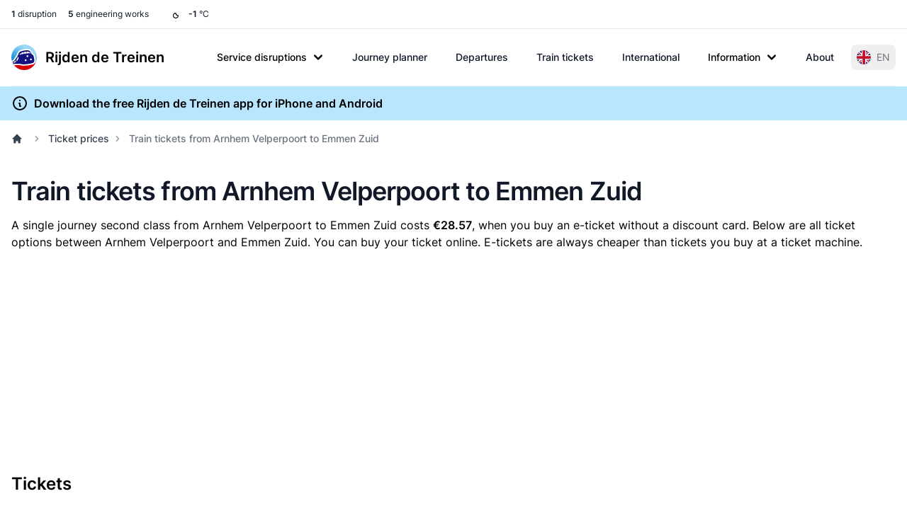

--- FILE ---
content_type: text/html; charset=UTF-8
request_url: https://www.rijdendetreinen.nl/en/tickets/arnhem-velperpoort/emmen-zuid
body_size: 27556
content:
<!DOCTYPE html>
<html lang="en">
<head>
    <meta charset="UTF-8">
    <meta name="viewport" content="width=device-width, initial-scale=1">
    <meta name="csrf-param" content="_csrf-frontend">
<meta name="csrf-token" content="yzPoqJ5KS5mePerXzwLtWaEBRPLYJb8vdDM2k3MFL5C4ZbnG_x0Ow-oOrI2hba8R4zAsg7pByUY_BVH2FF1n1g==">
    <title>Train tickets from Arnhem Velperpoort to Emmen Zuid</title>
    <link rel="preconnect" href="https://tags.refinery89.com">
    <link rel="preconnect" href="https://cdn.consentmanager.net">
    <link rel="preconnect" href="https://www.googletagmanager.com">
    <script src="https://tags.refinery89.com/rijdendetreinennl.js" async></script>
        <script async src="https://www.googletagmanager.com/gtag/js?id=G-87Z06NTS2T"></script>
    <script>
        window.dataLayer = window.dataLayer || [];
        function gtag() {
            dataLayer.push(arguments);
        }
        gtag('js', new Date());
        gtag('config', 'G-87Z06NTS2T');
        gtag('set', 'content_group', "tickets");    </script>
    
    <meta name="description" content="Tickets for train trips from Arnhem Velperpoort to Emmen Zuid start at €28.57. View all ticket options and how to buy train tickets.">
<meta name="theme-color" content="#0284c7">
<meta property="fb:app_id" content="1549540421752101">
<meta property="og:type" content="website">
<meta property="og:title" content="Train tickets from Arnhem Velperpoort to Emmen Zuid">
<meta property="og:description" content="Tickets for train trips from Arnhem Velperpoort to Emmen Zuid start at €28.57.">
<meta property="og:image" content="https://www.rijdendetreinen.nl/en/images/opengraph-image.jpg">
<meta property="og:locale" content="en_US">
<meta property="og:url" content="https://www.rijdendetreinen.nl/en/tickets/arnhem-velperpoort/emmen-zuid">
<meta property="twitter:card" content="summary">
<meta property="twitter:site" content="@rijdendetreinen">
<link href="/manifest.json" rel="manifest">
<link href="/apple-touch-icon.png" rel="apple-touch-icon">
<link href="/favicon-32x32.png" rel="icon" sizes="32x32">
<link href="/favicon-16x16.png" rel="icon" sizes="16x16">
<link href="https://www.rijdendetreinen.nl/tickets/arnhem-velperpoort/emmen-zuid" rel="alternate" hreflang="nl">
<link href="https://www.rijdendetreinen.nl/en/tickets/arnhem-velperpoort/emmen-zuid" rel="alternate" hreflang="en">
<link href="https://www.rijdendetreinen.nl/en/tickets/arnhem-velperpoort/emmen-zuid" rel="alternate" hreflang="x-default">
<link href="/dist/assets/app-Dw17xDhS.css" rel="stylesheet" media="print" onload="this.media=&#039;all&#039;">
<style>.banner-broad{margin-top:1rem;margin-bottom:1rem;width:320px;height:100px}.banner-square{margin-top:1rem;margin-bottom:1rem;width:320px;height:320px}@media (min-width: 500px){.banner-broad{width:468px;height:60px}}@media (min-width: 800px){.banner-broad{width:728px;height:90px}}@media (min-width: 1000px){.banner-broad{width:970px;height:90px;max-height:250px}}.banner ins{height:100%}.debug-ads .r89-desktop-billboard-atf,.debug-ads .r89-desktop-billboard-btf,.debug-ads .r89-desktop-hpa-atf,.debug-ads .r89-desktop-hpa-btf,.debug-ads .r89-desktop-leaderboard-atf,.debug-ads .r89-desktop-leaderboard-atf-stations,.debug-ads .r89-desktop-leaderboard-btf,.debug-ads .r89-desktop-leaderboard-btf-stations,.debug-ads .r89-desktop-leaderboard-btf-low,.debug-ads .r89-desktop-InContent,.debug-ads .r89-desktop-rectangle-atf,.debug-ads .r89-desktop-rectangle-btf,.debug-ads .r89-desktop-billboard-atf-stations,.debug-ads .r89-mobile-billboard-top,.debug-ads .r89-mobile-billboard-top-stations,.debug-ads .r89-mobile-rectangle-infinite,.debug-ads .r89-mobile-rectangle-low,.debug-ads .r89-mobile-rectangle-low-stations,.debug-ads .r89-mobile-rectangle-mid,.debug-ads .r89-mobile-rectangle-mid-stations,.debug-ads .r89-Mobile-Rectangle-Mid-300x600,.debug-ads .r89-Mobile-Rectangle-Mid-300x600-stations,.debug-ads .r89-Video-Outstream{background-image:linear-gradient(to right,var(--tw-gradient-stops));--tw-gradient-from: #38bdf8 var(--tw-gradient-from-position);--tw-gradient-to: rgb(56 189 248 / 0) var(--tw-gradient-to-position);--tw-gradient-stops: var(--tw-gradient-from), var(--tw-gradient-to);--tw-gradient-to: rgb(251 113 133 / 0) var(--tw-gradient-to-position);--tw-gradient-stops: var(--tw-gradient-from), #fb7185 var(--tw-gradient-via-position), var(--tw-gradient-to);--tw-gradient-to: #a3e635 var(--tw-gradient-to-position)}.debug-ads .r89-desktop-leaderboard-atf,.debug-ads .r89-desktop-leaderboard-btf,.debug-ads .r89-desktop-leaderboard-atf-stations,.debug-ads .r89-desktop-leaderboard-btf-stations{height:90px}.debug-ads .r89-desktop-billboard-btf,.debug-ads .r89-desktop-billboard-atf-stations{height:250px}.debug-ads .r89-desktop-hpa-atf,.debug-ads .r89-desktop-hpa-atf-stations,.debug-ads .r89-desktop-hpa-btf{width:300px;height:600px}.debug-ads .r89-Mobile-Rectangle-Mid-300x600,.debug-ads .r89-Mobile-Rectangle-Mid-300x600-stations{height:600px}.debug-ads .r89-mobile-rectangle-mid,.debug-ads .r89-mobile-rectangle-mid-stations{height:300px}.debug-ads .r89-mobile-rectangle-low,.debug-ads .r89-mobile-rectangle-low-stations{width:336px;height:280px}.debug-ads .r89-desktop-rectangle-atf,.debug-ads .r89-desktop-rectangle-btf{height:300px}.debug-ads .r89-Video-Outstream{height:250px;width:336px}@media (min-width: 800px){.debug-ads .r89-Video-Outstream{height:250px;width:728px}}*,:before,:after{--tw-border-spacing-x: 0;--tw-border-spacing-y: 0;--tw-translate-x: 0;--tw-translate-y: 0;--tw-rotate: 0;--tw-skew-x: 0;--tw-skew-y: 0;--tw-scale-x: 1;--tw-scale-y: 1;--tw-pan-x: ;--tw-pan-y: ;--tw-pinch-zoom: ;--tw-scroll-snap-strictness: proximity;--tw-gradient-from-position: ;--tw-gradient-via-position: ;--tw-gradient-to-position: ;--tw-ordinal: ;--tw-slashed-zero: ;--tw-numeric-figure: ;--tw-numeric-spacing: ;--tw-numeric-fraction: ;--tw-ring-inset: ;--tw-ring-offset-width: 0px;--tw-ring-offset-color: #fff;--tw-ring-color: rgb(63 131 248 / .5);--tw-ring-offset-shadow: 0 0 #0000;--tw-ring-shadow: 0 0 #0000;--tw-shadow: 0 0 #0000;--tw-shadow-colored: 0 0 #0000;--tw-blur: ;--tw-brightness: ;--tw-contrast: ;--tw-grayscale: ;--tw-hue-rotate: ;--tw-invert: ;--tw-saturate: ;--tw-sepia: ;--tw-drop-shadow: ;--tw-backdrop-blur: ;--tw-backdrop-brightness: ;--tw-backdrop-contrast: ;--tw-backdrop-grayscale: ;--tw-backdrop-hue-rotate: ;--tw-backdrop-invert: ;--tw-backdrop-opacity: ;--tw-backdrop-saturate: ;--tw-backdrop-sepia: ;--tw-contain-size: ;--tw-contain-layout: ;--tw-contain-paint: ;--tw-contain-style: }::backdrop{--tw-border-spacing-x: 0;--tw-border-spacing-y: 0;--tw-translate-x: 0;--tw-translate-y: 0;--tw-rotate: 0;--tw-skew-x: 0;--tw-skew-y: 0;--tw-scale-x: 1;--tw-scale-y: 1;--tw-pan-x: ;--tw-pan-y: ;--tw-pinch-zoom: ;--tw-scroll-snap-strictness: proximity;--tw-gradient-from-position: ;--tw-gradient-via-position: ;--tw-gradient-to-position: ;--tw-ordinal: ;--tw-slashed-zero: ;--tw-numeric-figure: ;--tw-numeric-spacing: ;--tw-numeric-fraction: ;--tw-ring-inset: ;--tw-ring-offset-width: 0px;--tw-ring-offset-color: #fff;--tw-ring-color: rgb(63 131 248 / .5);--tw-ring-offset-shadow: 0 0 #0000;--tw-ring-shadow: 0 0 #0000;--tw-shadow: 0 0 #0000;--tw-shadow-colored: 0 0 #0000;--tw-blur: ;--tw-brightness: ;--tw-contrast: ;--tw-grayscale: ;--tw-hue-rotate: ;--tw-invert: ;--tw-saturate: ;--tw-sepia: ;--tw-drop-shadow: ;--tw-backdrop-blur: ;--tw-backdrop-brightness: ;--tw-backdrop-contrast: ;--tw-backdrop-grayscale: ;--tw-backdrop-hue-rotate: ;--tw-backdrop-invert: ;--tw-backdrop-opacity: ;--tw-backdrop-saturate: ;--tw-backdrop-sepia: ;--tw-contain-size: ;--tw-contain-layout: ;--tw-contain-paint: ;--tw-contain-style: }*,:before,:after{box-sizing:border-box;border-width:0;border-style:solid;border-color:#e5e7eb}:before,:after{--tw-content: ""}html,:host{line-height:1.5;-webkit-text-size-adjust:100%;-moz-tab-size:4;-o-tab-size:4;tab-size:4;font-family:Inter,Arial,sans-serif;font-feature-settings:normal;font-variation-settings:normal;-webkit-tap-highlight-color:transparent}body{margin:0;line-height:inherit}hr{height:0;color:inherit;border-top-width:1px}abbr:where([title]){-webkit-text-decoration:underline dotted;text-decoration:underline dotted}h1,h2,h3,h4,h5,h6{font-size:inherit;font-weight:inherit}a{color:inherit;text-decoration:inherit}b,strong{font-weight:bolder}code,kbd,samp,pre{font-family:ui-monospace,SFMono-Regular,Menlo,Monaco,Consolas,Liberation Mono,Courier New,monospace;font-feature-settings:normal;font-variation-settings:normal;font-size:1em}small{font-size:80%}sub,sup{font-size:75%;line-height:0;position:relative;vertical-align:baseline}sub{bottom:-.25em}sup{top:-.5em}table{text-indent:0;border-color:inherit;border-collapse:collapse}button,input,optgroup,select,textarea{font-family:inherit;font-feature-settings:inherit;font-variation-settings:inherit;font-size:100%;font-weight:inherit;line-height:inherit;letter-spacing:inherit;color:inherit;margin:0;padding:0}button,select{text-transform:none}button,input:where([type=button]),input:where([type=reset]),input:where([type=submit]){-webkit-appearance:button;background-color:transparent;background-image:none}:-moz-focusring{outline:auto}:-moz-ui-invalid{box-shadow:none}progress{vertical-align:baseline}::-webkit-inner-spin-button,::-webkit-outer-spin-button{height:auto}[type=search]{-webkit-appearance:textfield;outline-offset:-2px}::-webkit-search-decoration{-webkit-appearance:none}::-webkit-file-upload-button{-webkit-appearance:button;font:inherit}summary{display:list-item}blockquote,dl,dd,h1,h2,h3,h4,h5,h6,hr,figure,p,pre{margin:0}fieldset{margin:0;padding:0}legend{padding:0}ol,ul,menu{list-style:none;margin:0;padding:0}dialog{padding:0}textarea{resize:vertical}input::-moz-placeholder,textarea::-moz-placeholder{opacity:1;color:#9ca3af}input::placeholder,textarea::placeholder{opacity:1;color:#9ca3af}button,[role=button]{cursor:pointer}:disabled{cursor:default}img,svg,video,canvas,audio,iframe,embed,object{display:block;vertical-align:middle}img,video{max-width:100%;height:auto}[hidden]:where(:not([hidden=until-found])){display:none}[type=text],[type=email],[type=url],[type=password],[type=number],[type=date],[type=datetime-local],[type=month],[type=search],[type=tel],[type=time],[type=week],[multiple],textarea,select{-webkit-appearance:none;-moz-appearance:none;appearance:none;background-color:#fff;border-color:#6b7280;border-width:1px;border-radius:0;padding:.5rem .75rem;font-size:1rem;line-height:1.5rem;--tw-shadow: 0 0 #0000}[type=text]:focus,[type=email]:focus,[type=url]:focus,[type=password]:focus,[type=number]:focus,[type=date]:focus,[type=datetime-local]:focus,[type=month]:focus,[type=search]:focus,[type=tel]:focus,[type=time]:focus,[type=week]:focus,[multiple]:focus,textarea:focus,select:focus{outline:2px solid transparent;outline-offset:2px;--tw-ring-inset: var(--tw-empty, );--tw-ring-offset-width: 0px;--tw-ring-offset-color: #fff;--tw-ring-color: #1C64F2;--tw-ring-offset-shadow: var(--tw-ring-inset) 0 0 0 var(--tw-ring-offset-width) var(--tw-ring-offset-color);--tw-ring-shadow: var(--tw-ring-inset) 0 0 0 calc(1px + var(--tw-ring-offset-width)) var(--tw-ring-color);box-shadow:var(--tw-ring-offset-shadow),var(--tw-ring-shadow),var(--tw-shadow);border-color:#1c64f2}input::-moz-placeholder,textarea::-moz-placeholder{color:#6b7280;opacity:1}input::placeholder,textarea::placeholder{color:#6b7280;opacity:1}::-webkit-datetime-edit-fields-wrapper{padding:0}::-webkit-date-and-time-value{min-height:1.5em}select:not([size]){background-image:url("data:image/svg+xml,%3csvg xmlns='http://www.w3.org/2000/svg' fill='none' viewBox='0 0 20 20'%3e%3cpath stroke='%236B7280' stroke-linecap='round' stroke-linejoin='round' stroke-width='1.5' d='M6 8l4 4 4-4'/%3e%3c/svg%3e");background-position:right .5rem center;background-repeat:no-repeat;background-size:1.5em 1.5em;padding-right:2.5rem;-webkit-print-color-adjust:exact;print-color-adjust:exact}[multiple]{background-image:initial;background-position:initial;background-repeat:unset;background-size:initial;padding-right:.75rem;-webkit-print-color-adjust:unset;print-color-adjust:unset}[type=checkbox],[type=radio]{-webkit-appearance:none;-moz-appearance:none;appearance:none;padding:0;-webkit-print-color-adjust:exact;print-color-adjust:exact;display:inline-block;vertical-align:middle;background-origin:border-box;-webkit-user-select:none;-moz-user-select:none;user-select:none;flex-shrink:0;height:1rem;width:1rem;color:#1c64f2;background-color:#fff;border-color:#6b7280;border-width:1px;--tw-shadow: 0 0 #0000}[type=checkbox]{border-radius:0}[type=radio]{border-radius:100%}[type=checkbox]:focus,[type=radio]:focus{outline:2px solid transparent;outline-offset:2px;--tw-ring-inset: var(--tw-empty, );--tw-ring-offset-width: 2px;--tw-ring-offset-color: #fff;--tw-ring-color: #1C64F2;--tw-ring-offset-shadow: var(--tw-ring-inset) 0 0 0 var(--tw-ring-offset-width) var(--tw-ring-offset-color);--tw-ring-shadow: var(--tw-ring-inset) 0 0 0 calc(2px + var(--tw-ring-offset-width)) var(--tw-ring-color);box-shadow:var(--tw-ring-offset-shadow),var(--tw-ring-shadow),var(--tw-shadow)}[type=checkbox]:checked,[type=radio]:checked,.dark [type=checkbox]:checked,.dark [type=radio]:checked{border-color:transparent;background-color:currentColor;background-size:100% 100%;background-position:center;background-repeat:no-repeat}[type=checkbox]:checked{background-image:url("data:image/svg+xml,%3csvg viewBox='0 0 16 16' fill='white' xmlns='http://www.w3.org/2000/svg'%3e%3cpath d='M12.207 4.793a1 1 0 010 1.414l-5 5a1 1 0 01-1.414 0l-2-2a1 1 0 011.414-1.414L6.5 9.086l4.293-4.293a1 1 0 011.414 0z'/%3e%3c/svg%3e")}[type=radio]:checked{background-image:url("data:image/svg+xml,%3csvg viewBox='0 0 16 16' fill='white' xmlns='http://www.w3.org/2000/svg'%3e%3ccircle cx='8' cy='8' r='3'/%3e%3c/svg%3e")}[type=checkbox]:indeterminate{background-image:url("data:image/svg+xml,%3csvg xmlns='http://www.w3.org/2000/svg' fill='none' viewBox='0 0 16 16'%3e%3cpath stroke='white' stroke-linecap='round' stroke-linejoin='round' stroke-width='2' d='M4 8h8'/%3e%3c/svg%3e");border-color:transparent;background-color:currentColor;background-size:100% 100%;background-position:center;background-repeat:no-repeat}[type=checkbox]:indeterminate:hover,[type=checkbox]:indeterminate:focus{border-color:transparent;background-color:currentColor}[type=file]{background:unset;border-color:inherit;border-width:0;border-radius:0;padding:0;font-size:unset;line-height:inherit}[type=file]:focus{outline:1px auto inherit}input[type=file]::file-selector-button{color:#fff;background:#1f2937;border:0;font-weight:500;font-size:.875rem;cursor:pointer;padding:.625rem 1rem .625rem 2rem;margin-inline-start:-1rem;margin-inline-end:1rem}input[type=file]::file-selector-button:hover{background:#374151}.dark input[type=file]::file-selector-button{color:#fff;background:#4b5563}.dark input[type=file]::file-selector-button:hover{background:#6b7280}input[type=range]::-webkit-slider-thumb{height:1.25rem;width:1.25rem;background:#1c64f2;border-radius:9999px;border:0;appearance:none;-moz-appearance:none;-webkit-appearance:none;cursor:pointer}input[type=range]:disabled::-webkit-slider-thumb{background:#9ca3af}.dark input[type=range]:disabled::-webkit-slider-thumb{background:#6b7280}input[type=range]:focus::-webkit-slider-thumb{outline:2px solid transparent;outline-offset:2px;--tw-ring-offset-shadow: var(--tw-ring-inset) 0 0 0 var(--tw-ring-offset-width) var(--tw-ring-offset-color);--tw-ring-shadow: var(--tw-ring-inset) 0 0 0 calc(4px + var(--tw-ring-offset-width)) var(--tw-ring-color);box-shadow:var(--tw-ring-offset-shadow),var(--tw-ring-shadow),var(--tw-shadow, 0 0 #0000);--tw-ring-opacity: 1px;--tw-ring-color: rgb(164 202 254 / var(--tw-ring-opacity))}input[type=range]::-moz-range-thumb{height:1.25rem;width:1.25rem;background:#1c64f2;border-radius:9999px;border:0;appearance:none;-moz-appearance:none;-webkit-appearance:none;cursor:pointer}input[type=range]:disabled::-moz-range-thumb{background:#9ca3af}.dark input[type=range]:disabled::-moz-range-thumb{background:#6b7280}input[type=range]::-moz-range-progress{background:#3f83f8}input[type=range]::-ms-fill-lower{background:#3f83f8}.toggle-bg:after{content:"";position:absolute;top:.125rem;left:.125rem;background:#fff;border-color:#d1d5db;border-width:1px;border-radius:9999px;height:1.25rem;width:1.25rem;transition-property:background-color,border-color,color,fill,stroke,opacity,box-shadow,transform,filter,backdrop-filter;transition-duration:.15s;box-shadow:var(--tw-ring-inset) 0 0 0 calc(0px + var(--tw-ring-offset-width)) var(--tw-ring-color)}input:checked+.toggle-bg:after{transform:translate(100%);border-color:#fff}input:checked+.toggle-bg{background:#1c64f2;border-color:#1c64f2}.tooltip-arrow,.tooltip-arrow:before{position:absolute;width:8px;height:8px;background:inherit}.tooltip-arrow{visibility:hidden}.tooltip-arrow:before{content:"";visibility:visible;transform:rotate(45deg)}[data-tooltip-style^=light]+.tooltip>.tooltip-arrow:before{border-style:solid;border-color:#e5e7eb}[data-tooltip-style^=light]+.tooltip[data-popper-placement^=top]>.tooltip-arrow:before{border-bottom-width:1px;border-right-width:1px}[data-tooltip-style^=light]+.tooltip[data-popper-placement^=right]>.tooltip-arrow:before{border-bottom-width:1px;border-left-width:1px}[data-tooltip-style^=light]+.tooltip[data-popper-placement^=bottom]>.tooltip-arrow:before{border-top-width:1px;border-left-width:1px}[data-tooltip-style^=light]+.tooltip[data-popper-placement^=left]>.tooltip-arrow:before{border-top-width:1px;border-right-width:1px}.tooltip[data-popper-placement^=top]>.tooltip-arrow{bottom:-4px}.tooltip[data-popper-placement^=bottom]>.tooltip-arrow{top:-4px}.tooltip[data-popper-placement^=left]>.tooltip-arrow{right:-4px}.tooltip[data-popper-placement^=right]>.tooltip-arrow{left:-4px}.tooltip.invisible>.tooltip-arrow:before{visibility:hidden}[data-popper-arrow],[data-popper-arrow]:before{position:absolute;width:8px;height:8px;background:inherit}[data-popper-arrow]{visibility:hidden}[data-popper-arrow]:before{content:"";visibility:visible;transform:rotate(45deg)}[data-popper-arrow]:after{content:"";visibility:visible;transform:rotate(45deg);position:absolute;width:9px;height:9px;background:inherit}[role=tooltip]>[data-popper-arrow]:before{border-style:solid;border-color:#e5e7eb}.dark [role=tooltip]>[data-popper-arrow]:before{border-style:solid;border-color:#4b5563}[role=tooltip]>[data-popper-arrow]:after{border-style:solid;border-color:#e5e7eb}.dark [role=tooltip]>[data-popper-arrow]:after{border-style:solid;border-color:#4b5563}[data-popover][role=tooltip][data-popper-placement^=top]>[data-popper-arrow]:before{border-bottom-width:1px;border-right-width:1px}[data-popover][role=tooltip][data-popper-placement^=top]>[data-popper-arrow]:after{border-bottom-width:1px;border-right-width:1px}[data-popover][role=tooltip][data-popper-placement^=right]>[data-popper-arrow]:before{border-bottom-width:1px;border-left-width:1px}[data-popover][role=tooltip][data-popper-placement^=right]>[data-popper-arrow]:after{border-bottom-width:1px;border-left-width:1px}[data-popover][role=tooltip][data-popper-placement^=bottom]>[data-popper-arrow]:before{border-top-width:1px;border-left-width:1px}[data-popover][role=tooltip][data-popper-placement^=bottom]>[data-popper-arrow]:after{border-top-width:1px;border-left-width:1px}[data-popover][role=tooltip][data-popper-placement^=left]>[data-popper-arrow]:before{border-top-width:1px;border-right-width:1px}[data-popover][role=tooltip][data-popper-placement^=left]>[data-popper-arrow]:after{border-top-width:1px;border-right-width:1px}[data-popover][role=tooltip][data-popper-placement^=top]>[data-popper-arrow]{bottom:-5px}[data-popover][role=tooltip][data-popper-placement^=bottom]>[data-popper-arrow]{top:-5px}[data-popover][role=tooltip][data-popper-placement^=left]>[data-popper-arrow]{right:-5px}[data-popover][role=tooltip][data-popper-placement^=right]>[data-popper-arrow]{left:-5px}[role=tooltip].invisible>[data-popper-arrow]:before{visibility:hidden}[role=tooltip].invisible>[data-popper-arrow]:after{visibility:hidden}html{scroll-behavior:smooth}.container{width:100%}@media (min-width: 640px){.container{max-width:640px}}@media (min-width: 768px){.container{max-width:768px}}@media (min-width: 1024px){.container{max-width:1024px}}@media (min-width: 1280px){.container{max-width:1280px}}@media (min-width: 1536px){.container{max-width:1536px}}.prose{color:var(--tw-prose-body);max-width:65ch}.prose :where(p):not(:where([class~=not-prose],[class~=not-prose] *)){margin-top:1.25em;margin-bottom:1.25em}.prose :where([class~=lead]):not(:where([class~=not-prose],[class~=not-prose] *)){color:var(--tw-prose-lead);font-size:1.25em;line-height:1.6;margin-top:1.2em;margin-bottom:1.2em}.prose :where(a):not(:where([class~=not-prose],[class~=not-prose] *)){color:var(--tw-prose-links);text-decoration:underline;font-weight:500}.prose :where(strong):not(:where([class~=not-prose],[class~=not-prose] *)){color:var(--tw-prose-bold);font-weight:600}.prose :where(a strong):not(:where([class~=not-prose],[class~=not-prose] *)){color:inherit}.prose :where(blockquote strong):not(:where([class~=not-prose],[class~=not-prose] *)){color:inherit}.prose :where(thead th strong):not(:where([class~=not-prose],[class~=not-prose] *)){color:inherit}.prose :where(ol):not(:where([class~=not-prose],[class~=not-prose] *)){list-style-type:decimal;margin-top:1.25em;margin-bottom:1.25em;padding-inline-start:1.625em}.prose :where(ol[type=A]):not(:where([class~=not-prose],[class~=not-prose] *)){list-style-type:upper-alpha}.prose :where(ol[type=a]):not(:where([class~=not-prose],[class~=not-prose] *)){list-style-type:lower-alpha}.prose :where(ol[type=A s]):not(:where([class~=not-prose],[class~=not-prose] *)){list-style-type:upper-alpha}.prose :where(ol[type=a s]):not(:where([class~=not-prose],[class~=not-prose] *)){list-style-type:lower-alpha}.prose :where(ol[type=I]):not(:where([class~=not-prose],[class~=not-prose] *)){list-style-type:upper-roman}.prose :where(ol[type=i]):not(:where([class~=not-prose],[class~=not-prose] *)){list-style-type:lower-roman}.prose :where(ol[type=I s]):not(:where([class~=not-prose],[class~=not-prose] *)){list-style-type:upper-roman}.prose :where(ol[type=i s]):not(:where([class~=not-prose],[class~=not-prose] *)){list-style-type:lower-roman}.prose :where(ol[type="1"]):not(:where([class~=not-prose],[class~=not-prose] *)){list-style-type:decimal}.prose :where(ul):not(:where([class~=not-prose],[class~=not-prose] *)){list-style-type:disc;margin-top:1.25em;margin-bottom:1.25em;padding-inline-start:1.625em}.prose :where(ol>li):not(:where([class~=not-prose],[class~=not-prose] *))::marker{font-weight:400;color:var(--tw-prose-counters)}.prose :where(ul>li):not(:where([class~=not-prose],[class~=not-prose] *))::marker{color:var(--tw-prose-bullets)}.prose :where(dt):not(:where([class~=not-prose],[class~=not-prose] *)){color:var(--tw-prose-headings);font-weight:600;margin-top:1.25em}.prose :where(hr):not(:where([class~=not-prose],[class~=not-prose] *)){border-color:var(--tw-prose-hr);border-top-width:1px;margin-top:3em;margin-bottom:3em}.prose :where(blockquote):not(:where([class~=not-prose],[class~=not-prose] *)){font-weight:500;font-style:italic;color:var(--tw-prose-quotes);border-inline-start-width:.25rem;border-inline-start-color:var(--tw-prose-quote-borders);quotes:"“""”""‘""’";margin-top:1.6em;margin-bottom:1.6em;padding-inline-start:1em}.prose :where(blockquote p:first-of-type):not(:where([class~=not-prose],[class~=not-prose] *)):before{content:open-quote}.prose :where(blockquote p:last-of-type):not(:where([class~=not-prose],[class~=not-prose] *)):after{content:close-quote}.prose :where(h1):not(:where([class~=not-prose],[class~=not-prose] *)){color:var(--tw-prose-headings);font-weight:800;font-size:2.25em;margin-top:0;margin-bottom:.8888889em;line-height:1.1111111}.prose :where(h1 strong):not(:where([class~=not-prose],[class~=not-prose] *)){font-weight:900;color:inherit}.prose :where(h2):not(:where([class~=not-prose],[class~=not-prose] *)){color:var(--tw-prose-headings);font-weight:700;font-size:1.5em;margin-top:2em;margin-bottom:1em;line-height:1.3333333}.prose :where(h2 strong):not(:where([class~=not-prose],[class~=not-prose] *)){font-weight:800;color:inherit}.prose :where(h3):not(:where([class~=not-prose],[class~=not-prose] *)){color:var(--tw-prose-headings);font-weight:600;font-size:1.25em;margin-top:1.6em;margin-bottom:.6em;line-height:1.6}.prose :where(h3 strong):not(:where([class~=not-prose],[class~=not-prose] *)){font-weight:700;color:inherit}.prose :where(h4):not(:where([class~=not-prose],[class~=not-prose] *)){color:var(--tw-prose-headings);font-weight:600;margin-top:1.5em;margin-bottom:.5em;line-height:1.5}.prose :where(h4 strong):not(:where([class~=not-prose],[class~=not-prose] *)){font-weight:700;color:inherit}.prose :where(img):not(:where([class~=not-prose],[class~=not-prose] *)){margin-top:2em;margin-bottom:2em}.prose :where(picture):not(:where([class~=not-prose],[class~=not-prose] *)){display:block;margin-top:2em;margin-bottom:2em}.prose :where(video):not(:where([class~=not-prose],[class~=not-prose] *)){margin-top:2em;margin-bottom:2em}.prose :where(kbd):not(:where([class~=not-prose],[class~=not-prose] *)){font-weight:500;font-family:inherit;color:var(--tw-prose-kbd);box-shadow:0 0 0 1px var(--tw-prose-kbd-shadows),0 3px 0 var(--tw-prose-kbd-shadows);font-size:.875em;border-radius:.3125rem;padding-top:.1875em;padding-inline-end:.375em;padding-bottom:.1875em;padding-inline-start:.375em}.prose :where(code):not(:where([class~=not-prose],[class~=not-prose] *)){color:var(--tw-prose-code);font-weight:600;font-size:.875em}.prose :where(code):not(:where([class~=not-prose],[class~=not-prose] *)):before{content:"`"}.prose :where(code):not(:where([class~=not-prose],[class~=not-prose] *)):after{content:"`"}.prose :where(a code):not(:where([class~=not-prose],[class~=not-prose] *)){color:inherit}.prose :where(h1 code):not(:where([class~=not-prose],[class~=not-prose] *)){color:inherit}.prose :where(h2 code):not(:where([class~=not-prose],[class~=not-prose] *)){color:inherit;font-size:.875em}.prose :where(h3 code):not(:where([class~=not-prose],[class~=not-prose] *)){color:inherit;font-size:.9em}.prose :where(h4 code):not(:where([class~=not-prose],[class~=not-prose] *)){color:inherit}.prose :where(blockquote code):not(:where([class~=not-prose],[class~=not-prose] *)){color:inherit}.prose :where(thead th code):not(:where([class~=not-prose],[class~=not-prose] *)){color:inherit}.prose :where(pre):not(:where([class~=not-prose],[class~=not-prose] *)){color:var(--tw-prose-pre-code);background-color:var(--tw-prose-pre-bg);overflow-x:auto;font-weight:400;font-size:.875em;line-height:1.7142857;margin-top:1.7142857em;margin-bottom:1.7142857em;border-radius:.375rem;padding-top:.8571429em;padding-inline-end:1.1428571em;padding-bottom:.8571429em;padding-inline-start:1.1428571em}.prose :where(pre code):not(:where([class~=not-prose],[class~=not-prose] *)){background-color:transparent;border-width:0;border-radius:0;padding:0;font-weight:inherit;color:inherit;font-size:inherit;font-family:inherit;line-height:inherit}.prose :where(pre code):not(:where([class~=not-prose],[class~=not-prose] *)):before{content:none}.prose :where(pre code):not(:where([class~=not-prose],[class~=not-prose] *)):after{content:none}.prose :where(table):not(:where([class~=not-prose],[class~=not-prose] *)){width:100%;table-layout:auto;margin-top:2em;margin-bottom:2em;font-size:.875em;line-height:1.7142857}.prose :where(thead):not(:where([class~=not-prose],[class~=not-prose] *)){border-bottom-width:1px;border-bottom-color:var(--tw-prose-th-borders)}.prose :where(thead th):not(:where([class~=not-prose],[class~=not-prose] *)){color:var(--tw-prose-headings);font-weight:600;vertical-align:bottom;padding-inline-end:.5714286em;padding-bottom:.5714286em;padding-inline-start:.5714286em}.prose :where(tbody tr):not(:where([class~=not-prose],[class~=not-prose] *)){border-bottom-width:1px;border-bottom-color:var(--tw-prose-td-borders)}.prose :where(tbody tr:last-child):not(:where([class~=not-prose],[class~=not-prose] *)){border-bottom-width:0}.prose :where(tbody td):not(:where([class~=not-prose],[class~=not-prose] *)){vertical-align:baseline}.prose :where(tfoot):not(:where([class~=not-prose],[class~=not-prose] *)){border-top-width:1px;border-top-color:var(--tw-prose-th-borders)}.prose :where(tfoot td):not(:where([class~=not-prose],[class~=not-prose] *)){vertical-align:top}.prose :where(th,td):not(:where([class~=not-prose],[class~=not-prose] *)){text-align:start}.prose :where(figure>*):not(:where([class~=not-prose],[class~=not-prose] *)){margin-top:0;margin-bottom:0}.prose :where(figcaption):not(:where([class~=not-prose],[class~=not-prose] *)){color:var(--tw-prose-captions);font-size:.875em;line-height:1.4285714;margin-top:.8571429em}.prose{--tw-prose-body: #374151;--tw-prose-headings: #111827;--tw-prose-lead: #4b5563;--tw-prose-links: #111827;--tw-prose-bold: #111827;--tw-prose-counters: #6b7280;--tw-prose-bullets: #d1d5db;--tw-prose-hr: #e5e7eb;--tw-prose-quotes: #111827;--tw-prose-quote-borders: #e5e7eb;--tw-prose-captions: #6b7280;--tw-prose-kbd: #111827;--tw-prose-kbd-shadows: rgb(17 24 39 / 10%);--tw-prose-code: #111827;--tw-prose-pre-code: #e5e7eb;--tw-prose-pre-bg: #1f2937;--tw-prose-th-borders: #d1d5db;--tw-prose-td-borders: #e5e7eb;--tw-prose-invert-body: #d1d5db;--tw-prose-invert-headings: #fff;--tw-prose-invert-lead: #9ca3af;--tw-prose-invert-links: #fff;--tw-prose-invert-bold: #fff;--tw-prose-invert-counters: #9ca3af;--tw-prose-invert-bullets: #4b5563;--tw-prose-invert-hr: #374151;--tw-prose-invert-quotes: #f3f4f6;--tw-prose-invert-quote-borders: #374151;--tw-prose-invert-captions: #9ca3af;--tw-prose-invert-kbd: #fff;--tw-prose-invert-kbd-shadows: rgb(255 255 255 / 10%);--tw-prose-invert-code: #fff;--tw-prose-invert-pre-code: #d1d5db;--tw-prose-invert-pre-bg: rgb(0 0 0 / 50%);--tw-prose-invert-th-borders: #4b5563;--tw-prose-invert-td-borders: #374151;font-size:1rem;line-height:1.75}.prose :where(picture>img):not(:where([class~=not-prose],[class~=not-prose] *)){margin-top:0;margin-bottom:0}.prose :where(li):not(:where([class~=not-prose],[class~=not-prose] *)){margin-top:.5em;margin-bottom:.5em}.prose :where(ol>li):not(:where([class~=not-prose],[class~=not-prose] *)){padding-inline-start:.375em}.prose :where(ul>li):not(:where([class~=not-prose],[class~=not-prose] *)){padding-inline-start:.375em}.prose :where(.prose>ul>li p):not(:where([class~=not-prose],[class~=not-prose] *)){margin-top:.75em;margin-bottom:.75em}.prose :where(.prose>ul>li>p:first-child):not(:where([class~=not-prose],[class~=not-prose] *)){margin-top:1.25em}.prose :where(.prose>ul>li>p:last-child):not(:where([class~=not-prose],[class~=not-prose] *)){margin-bottom:1.25em}.prose :where(.prose>ol>li>p:first-child):not(:where([class~=not-prose],[class~=not-prose] *)){margin-top:1.25em}.prose :where(.prose>ol>li>p:last-child):not(:where([class~=not-prose],[class~=not-prose] *)){margin-bottom:1.25em}.prose :where(ul ul,ul ol,ol ul,ol ol):not(:where([class~=not-prose],[class~=not-prose] *)){margin-top:.75em;margin-bottom:.75em}.prose :where(dl):not(:where([class~=not-prose],[class~=not-prose] *)){margin-top:1.25em;margin-bottom:1.25em}.prose :where(dd):not(:where([class~=not-prose],[class~=not-prose] *)){margin-top:.5em;padding-inline-start:1.625em}.prose :where(hr+*):not(:where([class~=not-prose],[class~=not-prose] *)){margin-top:0}.prose :where(h2+*):not(:where([class~=not-prose],[class~=not-prose] *)){margin-top:0}.prose :where(h3+*):not(:where([class~=not-prose],[class~=not-prose] *)){margin-top:0}.prose :where(h4+*):not(:where([class~=not-prose],[class~=not-prose] *)){margin-top:0}.prose :where(thead th:first-child):not(:where([class~=not-prose],[class~=not-prose] *)){padding-inline-start:0}.prose :where(thead th:last-child):not(:where([class~=not-prose],[class~=not-prose] *)){padding-inline-end:0}.prose :where(tbody td,tfoot td):not(:where([class~=not-prose],[class~=not-prose] *)){padding-top:.5714286em;padding-inline-end:.5714286em;padding-bottom:.5714286em;padding-inline-start:.5714286em}.prose :where(tbody td:first-child,tfoot td:first-child):not(:where([class~=not-prose],[class~=not-prose] *)){padding-inline-start:0}.prose :where(tbody td:last-child,tfoot td:last-child):not(:where([class~=not-prose],[class~=not-prose] *)){padding-inline-end:0}.prose :where(figure):not(:where([class~=not-prose],[class~=not-prose] *)){margin-top:2em;margin-bottom:2em}.prose :where(.prose>:first-child):not(:where([class~=not-prose],[class~=not-prose] *)){margin-top:0}.prose :where(.prose>:last-child):not(:where([class~=not-prose],[class~=not-prose] *)){margin-bottom:0}.sr-only{position:absolute;width:1px;height:1px;padding:0;margin:-1px;overflow:hidden;clip:rect(0,0,0,0);white-space:nowrap;border-width:0}.pointer-events-none{pointer-events:none}.visible{visibility:visible}.invisible{visibility:hidden}.collapse{visibility:collapse}.static{position:static}.fixed{position:fixed}.absolute{position:absolute}.relative{position:relative}.sticky{position:sticky}.inset-0{inset:0}.inset-y-0{top:0;bottom:0}.-left-1\.5{left:-.375rem}.-left-2{left:-.5rem}.-left-3{left:-.75rem}.-left-\[0\.42rem\]{left:-.42rem}.bottom-0{bottom:0}.bottom-\[60px\]{bottom:60px}.left-0{left:0}.left-4{left:1rem}.right-0{right:0}.right-4{right:1rem}.top-0{top:0}.top-4{top:1rem}.z-10{z-index:10}.z-20{z-index:20}.z-30{z-index:30}.z-40{z-index:40}.z-50{z-index:50}.order-1{order:1}.order-2{order:2}.order-3{order:3}.order-4{order:4}.col-span-12{grid-column:span 12 / span 12}.col-span-2{grid-column:span 2 / span 2}.col-span-3{grid-column:span 3 / span 3}.col-span-4{grid-column:span 4 / span 4}.-m-1{margin:-.25rem}.-m-2{margin:-.5rem}.m-1{margin:.25rem}.m-4{margin:1rem}.-mx-0\.5{margin-left:-.125rem;margin-right:-.125rem}.-mx-4{margin-left:-1rem;margin-right:-1rem}.-mx-6{margin-left:-1.5rem;margin-right:-1.5rem}.-mx-8{margin-left:-2rem;margin-right:-2rem}.mx-0{margin-left:0;margin-right:0}.mx-1{margin-left:.25rem;margin-right:.25rem}.mx-auto{margin-left:auto;margin-right:auto}.my-1{margin-top:.25rem;margin-bottom:.25rem}.my-12{margin-top:3rem;margin-bottom:3rem}.my-16{margin-top:4rem;margin-bottom:4rem}.my-2{margin-top:.5rem;margin-bottom:.5rem}.my-24{margin-top:6rem;margin-bottom:6rem}.my-4{margin-top:1rem;margin-bottom:1rem}.my-6{margin-top:1.5rem;margin-bottom:1.5rem}.my-8{margin-top:2rem;margin-bottom:2rem}.-mb-1{margin-bottom:-.25rem}.-ml-12{margin-left:-3rem}.-ml-2{margin-left:-.5rem}.-mr-1{margin-right:-.25rem}.-mr-2{margin-right:-.5rem}.-mr-4{margin-right:-1rem}.-mt-1{margin-top:-.25rem}.mb-0\.5{margin-bottom:.125rem}.mb-1{margin-bottom:.25rem}.mb-1\.5{margin-bottom:.375rem}.mb-10{margin-bottom:2.5rem}.mb-12{margin-bottom:3rem}.mb-16{margin-bottom:4rem}.mb-2{margin-bottom:.5rem}.mb-3{margin-bottom:.75rem}.mb-4{margin-bottom:1rem}.mb-6{margin-bottom:1.5rem}.mb-8{margin-bottom:2rem}.ml-1{margin-left:.25rem}.ml-1\.5{margin-left:.375rem}.ml-12{margin-left:3rem}.ml-14{margin-left:3.5rem}.ml-2{margin-left:.5rem}.ml-3{margin-left:.75rem}.ml-4{margin-left:1rem}.ml-6{margin-left:1.5rem}.ml-auto{margin-left:auto}.mr-1{margin-right:.25rem}.mr-1\.5{margin-right:.375rem}.mr-2{margin-right:.5rem}.mr-3{margin-right:.75rem}.mr-4{margin-right:1rem}.mt-0{margin-top:0}.mt-0\.5{margin-top:.125rem}.mt-1{margin-top:.25rem}.mt-1\.5{margin-top:.375rem}.mt-12{margin-top:3rem}.mt-16{margin-top:4rem}.mt-2{margin-top:.5rem}.mt-24{margin-top:6rem}.mt-3{margin-top:.75rem}.mt-4{margin-top:1rem}.mt-6{margin-top:1.5rem}.mt-8{margin-top:2rem}.mt-\[270px\]{margin-top:270px}.block{display:block}.inline-block{display:inline-block}.inline{display:inline}.flex{display:flex}.inline-flex{display:inline-flex}.table{display:table}.grid{display:grid}.contents{display:contents}.hidden{display:none}.h-0{height:0px}.h-1{height:.25rem}.h-10{height:2.5rem}.h-12{height:3rem}.h-16{height:4rem}.h-2{height:.5rem}.h-20{height:5rem}.h-24{height:6rem}.h-3{height:.75rem}.h-3\.5{height:.875rem}.h-4{height:1rem}.h-48{height:12rem}.h-5{height:1.25rem}.h-6{height:1.5rem}.h-7{height:1.75rem}.h-8{height:2rem}.h-9{height:2.25rem}.h-auto{height:auto}.h-fit{height:-moz-fit-content;height:fit-content}.h-full{height:100%}.h-screen{height:100vh}.max-h-\[calc\(100vh-7rem\)\]{max-height:calc(100vh - 7rem)}.min-h-\[170px\]{min-height:170px}.w-0{width:0px}.w-0\.5{width:.125rem}.w-1\/2{width:50%}.w-10{width:2.5rem}.w-11{width:2.75rem}.w-12{width:3rem}.w-16{width:4rem}.w-2{width:.5rem}.w-24{width:6rem}.w-3{width:.75rem}.w-3\.5{width:.875rem}.w-4{width:1rem}.w-48{width:12rem}.w-5{width:1.25rem}.w-6{width:1.5rem}.w-64{width:16rem}.w-7{width:1.75rem}.w-8{width:2rem}.w-auto{width:auto}.w-fit{width:-moz-fit-content;width:fit-content}.w-full{width:100%}.w-screen{width:100vw}.max-w-2xl{max-width:42rem}.max-w-3xl{max-width:48rem}.max-w-4xl{max-width:56rem}.max-w-full{max-width:100%}.max-w-lg{max-width:32rem}.max-w-none{max-width:none}.max-w-screen-lg{max-width:1024px}.max-w-screen-xl{max-width:1280px}.max-w-sm{max-width:24rem}.max-w-xl{max-width:36rem}.flex-1{flex:1 1 0%}.flex-shrink{flex-shrink:1}.flex-shrink-0,.shrink-0{flex-shrink:0}.flex-grow,.grow{flex-grow:1}.-translate-x-\[110\%\]{--tw-translate-x: -110%;transform:translate(var(--tw-translate-x),var(--tw-translate-y)) rotate(var(--tw-rotate)) skew(var(--tw-skew-x)) skewY(var(--tw-skew-y)) scaleX(var(--tw-scale-x)) scaleY(var(--tw-scale-y))}.-translate-x-full{--tw-translate-x: -100%;transform:translate(var(--tw-translate-x),var(--tw-translate-y)) rotate(var(--tw-rotate)) skew(var(--tw-skew-x)) skewY(var(--tw-skew-y)) scaleX(var(--tw-scale-x)) scaleY(var(--tw-scale-y))}.-translate-y-full{--tw-translate-y: -100%;transform:translate(var(--tw-translate-x),var(--tw-translate-y)) rotate(var(--tw-rotate)) skew(var(--tw-skew-x)) skewY(var(--tw-skew-y)) scaleX(var(--tw-scale-x)) scaleY(var(--tw-scale-y))}.translate-x-0{--tw-translate-x: 0px;transform:translate(var(--tw-translate-x),var(--tw-translate-y)) rotate(var(--tw-rotate)) skew(var(--tw-skew-x)) skewY(var(--tw-skew-y)) scaleX(var(--tw-scale-x)) scaleY(var(--tw-scale-y))}.translate-x-\[110\%\]{--tw-translate-x: 110%;transform:translate(var(--tw-translate-x),var(--tw-translate-y)) rotate(var(--tw-rotate)) skew(var(--tw-skew-x)) skewY(var(--tw-skew-y)) scaleX(var(--tw-scale-x)) scaleY(var(--tw-scale-y))}.translate-x-full{--tw-translate-x: 100%;transform:translate(var(--tw-translate-x),var(--tw-translate-y)) rotate(var(--tw-rotate)) skew(var(--tw-skew-x)) skewY(var(--tw-skew-y)) scaleX(var(--tw-scale-x)) scaleY(var(--tw-scale-y))}.translate-y-full{--tw-translate-y: 100%;transform:translate(var(--tw-translate-x),var(--tw-translate-y)) rotate(var(--tw-rotate)) skew(var(--tw-skew-x)) skewY(var(--tw-skew-y)) scaleX(var(--tw-scale-x)) scaleY(var(--tw-scale-y))}.rotate-180{--tw-rotate: 180deg;transform:translate(var(--tw-translate-x),var(--tw-translate-y)) rotate(var(--tw-rotate)) skew(var(--tw-skew-x)) skewY(var(--tw-skew-y)) scaleX(var(--tw-scale-x)) scaleY(var(--tw-scale-y))}.transform{transform:translate(var(--tw-translate-x),var(--tw-translate-y)) rotate(var(--tw-rotate)) skew(var(--tw-skew-x)) skewY(var(--tw-skew-y)) scaleX(var(--tw-scale-x)) scaleY(var(--tw-scale-y))}.transform-none{transform:none}@keyframes pulse{50%{opacity:.5}}.animate-pulse{animation:pulse 2s cubic-bezier(.4,0,.6,1) infinite}@keyframes spin{to{transform:rotate(360deg)}}.animate-spin{animation:spin 1s linear infinite}.cursor-default{cursor:default}.cursor-not-allowed{cursor:not-allowed}.cursor-pointer{cursor:pointer}.select-none{-webkit-user-select:none;-moz-user-select:none;user-select:none}.resize{resize:both}.list-disc{list-style-type:disc}.list-none{list-style-type:none}.columns-2{-moz-columns:2;columns:2}.break-inside-avoid{-moz-column-break-inside:avoid;break-inside:avoid}.grid-cols-1{grid-template-columns:repeat(1,minmax(0,1fr))}.grid-cols-12{grid-template-columns:repeat(12,minmax(0,1fr))}.grid-cols-2{grid-template-columns:repeat(2,minmax(0,1fr))}.grid-cols-3{grid-template-columns:repeat(3,minmax(0,1fr))}.grid-cols-4{grid-template-columns:repeat(4,minmax(0,1fr))}.grid-cols-6{grid-template-columns:repeat(6,minmax(0,1fr))}.grid-cols-7{grid-template-columns:repeat(7,minmax(0,1fr))}.flex-row{flex-direction:row}.flex-col{flex-direction:column}.flex-col-reverse{flex-direction:column-reverse}.flex-wrap{flex-wrap:wrap}.items-start{align-items:flex-start}.items-end{align-items:flex-end}.items-center{align-items:center}.items-baseline{align-items:baseline}.justify-start{justify-content:flex-start}.justify-end{justify-content:flex-end}.justify-center{justify-content:center}.justify-between{justify-content:space-between}.gap-2{gap:.5rem}.gap-4{gap:1rem}.gap-8{gap:2rem}.gap-y-4{row-gap:1rem}.gap-y-8{row-gap:2rem}.space-x-1>:not([hidden])~:not([hidden]){--tw-space-x-reverse: 0;margin-right:calc(.25rem * var(--tw-space-x-reverse));margin-left:calc(.25rem * calc(1 - var(--tw-space-x-reverse)))}.space-x-2>:not([hidden])~:not([hidden]){--tw-space-x-reverse: 0;margin-right:calc(.5rem * var(--tw-space-x-reverse));margin-left:calc(.5rem * calc(1 - var(--tw-space-x-reverse)))}.space-x-4>:not([hidden])~:not([hidden]){--tw-space-x-reverse: 0;margin-right:calc(1rem * var(--tw-space-x-reverse));margin-left:calc(1rem * calc(1 - var(--tw-space-x-reverse)))}.space-x-6>:not([hidden])~:not([hidden]){--tw-space-x-reverse: 0;margin-right:calc(1.5rem * var(--tw-space-x-reverse));margin-left:calc(1.5rem * calc(1 - var(--tw-space-x-reverse)))}.space-y-1>:not([hidden])~:not([hidden]){--tw-space-y-reverse: 0;margin-top:calc(.25rem * calc(1 - var(--tw-space-y-reverse)));margin-bottom:calc(.25rem * var(--tw-space-y-reverse))}.space-y-3>:not([hidden])~:not([hidden]){--tw-space-y-reverse: 0;margin-top:calc(.75rem * calc(1 - var(--tw-space-y-reverse)));margin-bottom:calc(.75rem * var(--tw-space-y-reverse))}.space-y-6>:not([hidden])~:not([hidden]){--tw-space-y-reverse: 0;margin-top:calc(1.5rem * calc(1 - var(--tw-space-y-reverse)));margin-bottom:calc(1.5rem * var(--tw-space-y-reverse))}.divide-y>:not([hidden])~:not([hidden]){--tw-divide-y-reverse: 0;border-top-width:calc(1px * calc(1 - var(--tw-divide-y-reverse)));border-bottom-width:calc(1px * var(--tw-divide-y-reverse))}.divide-gray-100>:not([hidden])~:not([hidden]){--tw-divide-opacity: 1;border-color:rgb(243 244 246 / var(--tw-divide-opacity, 1))}.self-end{align-self:flex-end}.self-center{align-self:center}.overflow-hidden{overflow:hidden}.overflow-x-auto{overflow-x:auto}.overflow-y-auto{overflow-y:auto}.overflow-x-hidden{overflow-x:hidden}.overflow-x-scroll{overflow-x:scroll}.whitespace-normal{white-space:normal}.whitespace-nowrap{white-space:nowrap}.break-words{overflow-wrap:break-word}.break-all{word-break:break-all}.break-keep{word-break:keep-all}.rounded{border-radius:.25rem}.rounded-full{border-radius:9999px}.rounded-lg{border-radius:.5rem}.rounded-md{border-radius:.375rem}.rounded-xl{border-radius:.75rem}.rounded-e-lg{border-start-end-radius:.5rem;border-end-end-radius:.5rem}.rounded-l-lg{border-top-left-radius:.5rem;border-bottom-left-radius:.5rem}.rounded-r-lg{border-top-right-radius:.5rem;border-bottom-right-radius:.5rem}.rounded-r-md{border-top-right-radius:.375rem;border-bottom-right-radius:.375rem}.rounded-s-lg{border-start-start-radius:.5rem;border-end-start-radius:.5rem}.rounded-t-lg{border-top-left-radius:.5rem;border-top-right-radius:.5rem}.border{border-width:1px}.border-0{border-width:0px}.border-y{border-top-width:1px;border-bottom-width:1px}.border-y-2{border-top-width:2px;border-bottom-width:2px}.border-y-8{border-top-width:8px;border-bottom-width:8px}.border-b{border-bottom-width:1px}.border-b-2{border-bottom-width:2px}.border-l{border-left-width:1px}.border-l-2{border-left-width:2px}.border-l-8{border-left-width:8px}.border-t{border-top-width:1px}.border-blue-200{--tw-border-opacity: 1;border-color:rgb(195 221 253 / var(--tw-border-opacity, 1))}.border-blue-300{--tw-border-opacity: 1;border-color:rgb(164 202 254 / var(--tw-border-opacity, 1))}.border-blue-600{--tw-border-opacity: 1;border-color:rgb(28 100 242 / var(--tw-border-opacity, 1))}.border-blue-700{--tw-border-opacity: 1;border-color:rgb(26 86 219 / var(--tw-border-opacity, 1))}.border-gray-100{--tw-border-opacity: 1;border-color:rgb(243 244 246 / var(--tw-border-opacity, 1))}.border-gray-200{--tw-border-opacity: 1;border-color:rgb(229 231 235 / var(--tw-border-opacity, 1))}.border-gray-300{--tw-border-opacity: 1;border-color:rgb(209 213 219 / var(--tw-border-opacity, 1))}.border-gray-900{--tw-border-opacity: 1;border-color:rgb(17 24 39 / var(--tw-border-opacity, 1))}.border-green-200{--tw-border-opacity: 1;border-color:rgb(188 240 218 / var(--tw-border-opacity, 1))}.border-green-300{--tw-border-opacity: 1;border-color:rgb(132 225 188 / var(--tw-border-opacity, 1))}.border-green-600{--tw-border-opacity: 1;border-color:rgb(5 122 85 / var(--tw-border-opacity, 1))}.border-red-200{--tw-border-opacity: 1;border-color:rgb(251 213 213 / var(--tw-border-opacity, 1))}.border-red-300{--tw-border-opacity: 1;border-color:rgb(248 180 180 / var(--tw-border-opacity, 1))}.border-red-600{--tw-border-opacity: 1;border-color:rgb(224 36 36 / var(--tw-border-opacity, 1))}.border-red-800{--tw-border-opacity: 1;border-color:rgb(155 28 28 / var(--tw-border-opacity, 1))}.border-sky-200{--tw-border-opacity: 1;border-color:rgb(186 230 253 / var(--tw-border-opacity, 1))}.border-sky-300{--tw-border-opacity: 1;border-color:rgb(125 211 252 / var(--tw-border-opacity, 1))}.border-sky-500{--tw-border-opacity: 1;border-color:rgb(14 165 233 / var(--tw-border-opacity, 1))}.border-sky-600{--tw-border-opacity: 1;border-color:rgb(2 132 199 / var(--tw-border-opacity, 1))}.border-sky-700{--tw-border-opacity: 1;border-color:rgb(3 105 161 / var(--tw-border-opacity, 1))}.border-sky-900{--tw-border-opacity: 1;border-color:rgb(12 74 110 / var(--tw-border-opacity, 1))}.border-slate-100{--tw-border-opacity: 1;border-color:rgb(241 245 249 / var(--tw-border-opacity, 1))}.border-white{--tw-border-opacity: 1;border-color:rgb(255 255 255 / var(--tw-border-opacity, 1))}.border-y-amber-500{--tw-border-opacity: 1;border-top-color:rgb(245 158 11 / var(--tw-border-opacity, 1));border-bottom-color:rgb(245 158 11 / var(--tw-border-opacity, 1))}.border-y-sky-700{--tw-border-opacity: 1;border-top-color:rgb(3 105 161 / var(--tw-border-opacity, 1));border-bottom-color:rgb(3 105 161 / var(--tw-border-opacity, 1))}.border-y-transparent{border-top-color:transparent;border-bottom-color:transparent}.border-b-gray-900{--tw-border-opacity: 1;border-bottom-color:rgb(17 24 39 / var(--tw-border-opacity, 1))}.border-b-neutral-200{--tw-border-opacity: 1;border-bottom-color:rgb(229 229 229 / var(--tw-border-opacity, 1))}.border-b-sky-100{--tw-border-opacity: 1;border-bottom-color:rgb(224 242 254 / var(--tw-border-opacity, 1))}.border-b-slate-200{--tw-border-opacity: 1;border-bottom-color:rgb(226 232 240 / var(--tw-border-opacity, 1))}.border-l-sky-700{--tw-border-opacity: 1;border-left-color:rgb(3 105 161 / var(--tw-border-opacity, 1))}.border-l-slate-100{--tw-border-opacity: 1;border-left-color:rgb(241 245 249 / var(--tw-border-opacity, 1))}.border-l-transparent{border-left-color:transparent}.border-t-sky-200{--tw-border-opacity: 1;border-top-color:rgb(186 230 253 / var(--tw-border-opacity, 1))}.bg-amber-100{--tw-bg-opacity: 1;background-color:rgb(254 243 199 / var(--tw-bg-opacity, 1))}.bg-amber-200{--tw-bg-opacity: 1;background-color:rgb(253 230 138 / var(--tw-bg-opacity, 1))}.bg-amber-300{--tw-bg-opacity: 1;background-color:rgb(252 211 77 / var(--tw-bg-opacity, 1))}.bg-amber-500{--tw-bg-opacity: 1;background-color:rgb(245 158 11 / var(--tw-bg-opacity, 1))}.bg-blue-100{--tw-bg-opacity: 1;background-color:rgb(225 239 254 / var(--tw-bg-opacity, 1))}.bg-blue-200{--tw-bg-opacity: 1;background-color:rgb(195 221 253 / var(--tw-bg-opacity, 1))}.bg-blue-50{--tw-bg-opacity: 1;background-color:rgb(235 245 255 / var(--tw-bg-opacity, 1))}.bg-blue-500{--tw-bg-opacity: 1;background-color:rgb(63 131 248 / var(--tw-bg-opacity, 1))}.bg-blue-700{--tw-bg-opacity: 1;background-color:rgb(26 86 219 / var(--tw-bg-opacity, 1))}.bg-gray-100{--tw-bg-opacity: 1;background-color:rgb(243 244 246 / var(--tw-bg-opacity, 1))}.bg-gray-200{--tw-bg-opacity: 1;background-color:rgb(229 231 235 / var(--tw-bg-opacity, 1))}.bg-gray-400{--tw-bg-opacity: 1;background-color:rgb(156 163 175 / var(--tw-bg-opacity, 1))}.bg-gray-50{--tw-bg-opacity: 1;background-color:rgb(249 250 251 / var(--tw-bg-opacity, 1))}.bg-gray-600{--tw-bg-opacity: 1;background-color:rgb(75 85 99 / var(--tw-bg-opacity, 1))}.bg-gray-800{--tw-bg-opacity: 1;background-color:rgb(31 41 55 / var(--tw-bg-opacity, 1))}.bg-gray-900{--tw-bg-opacity: 1;background-color:rgb(17 24 39 / var(--tw-bg-opacity, 1))}.bg-gray-900\/50{background-color:#11182780}.bg-green-100{--tw-bg-opacity: 1;background-color:rgb(222 247 236 / var(--tw-bg-opacity, 1))}.bg-green-200{--tw-bg-opacity: 1;background-color:rgb(188 240 218 / var(--tw-bg-opacity, 1))}.bg-green-400{--tw-bg-opacity: 1;background-color:rgb(49 196 141 / var(--tw-bg-opacity, 1))}.bg-green-50{--tw-bg-opacity: 1;background-color:rgb(243 250 247 / var(--tw-bg-opacity, 1))}.bg-green-500{--tw-bg-opacity: 1;background-color:rgb(14 159 110 / var(--tw-bg-opacity, 1))}.bg-green-700{--tw-bg-opacity: 1;background-color:rgb(4 108 78 / var(--tw-bg-opacity, 1))}.bg-orange-500{--tw-bg-opacity: 1;background-color:rgb(255 90 31 / var(--tw-bg-opacity, 1))}.bg-pink-50{--tw-bg-opacity: 1;background-color:rgb(253 242 248 / var(--tw-bg-opacity, 1))}.bg-pink-500{--tw-bg-opacity: 1;background-color:rgb(231 70 148 / var(--tw-bg-opacity, 1))}.bg-pink-600{--tw-bg-opacity: 1;background-color:rgb(214 31 105 / var(--tw-bg-opacity, 1))}.bg-red-100{--tw-bg-opacity: 1;background-color:rgb(253 232 232 / var(--tw-bg-opacity, 1))}.bg-red-50{--tw-bg-opacity: 1;background-color:rgb(253 242 242 / var(--tw-bg-opacity, 1))}.bg-red-500{--tw-bg-opacity: 1;background-color:rgb(240 82 82 / var(--tw-bg-opacity, 1))}.bg-red-600{--tw-bg-opacity: 1;background-color:rgb(224 36 36 / var(--tw-bg-opacity, 1))}.bg-red-700{--tw-bg-opacity: 1;background-color:rgb(200 30 30 / var(--tw-bg-opacity, 1))}.bg-red-800{--tw-bg-opacity: 1;background-color:rgb(155 28 28 / var(--tw-bg-opacity, 1))}.bg-sky-100{--tw-bg-opacity: 1;background-color:rgb(224 242 254 / var(--tw-bg-opacity, 1))}.bg-sky-200{--tw-bg-opacity: 1;background-color:rgb(186 230 253 / var(--tw-bg-opacity, 1))}.bg-sky-50{--tw-bg-opacity: 1;background-color:rgb(240 249 255 / var(--tw-bg-opacity, 1))}.bg-sky-500{--tw-bg-opacity: 1;background-color:rgb(14 165 233 / var(--tw-bg-opacity, 1))}.bg-sky-600{--tw-bg-opacity: 1;background-color:rgb(2 132 199 / var(--tw-bg-opacity, 1))}.bg-sky-700{--tw-bg-opacity: 1;background-color:rgb(3 105 161 / var(--tw-bg-opacity, 1))}.bg-sky-900{--tw-bg-opacity: 1;background-color:rgb(12 74 110 / var(--tw-bg-opacity, 1))}.bg-slate-50{--tw-bg-opacity: 1;background-color:rgb(248 250 252 / var(--tw-bg-opacity, 1))}.bg-transparent{background-color:transparent}.bg-violet-800{--tw-bg-opacity: 1;background-color:rgb(91 33 182 / var(--tw-bg-opacity, 1))}.bg-white{--tw-bg-opacity: 1;background-color:rgb(255 255 255 / var(--tw-bg-opacity, 1))}.bg-white\/50{background-color:#ffffff80}.bg-yellow-100{--tw-bg-opacity: 1;background-color:rgb(253 246 178 / var(--tw-bg-opacity, 1))}.bg-yellow-300{--tw-bg-opacity: 1;background-color:rgb(250 202 21 / var(--tw-bg-opacity, 1))}.bg-opacity-50{--tw-bg-opacity: .5}.bg-gradient-to-r{background-image:linear-gradient(to right,var(--tw-gradient-stops))}.bg-gradient-to-t{background-image:linear-gradient(to top,var(--tw-gradient-stops))}.from-black\/75{--tw-gradient-from: rgb(0 0 0 / .75) var(--tw-gradient-from-position);--tw-gradient-to: rgb(0 0 0 / 0) var(--tw-gradient-to-position);--tw-gradient-stops: var(--tw-gradient-from), var(--tw-gradient-to)}.from-orange-400{--tw-gradient-from: #FF8A4C var(--tw-gradient-from-position);--tw-gradient-to: rgb(255 138 76 / 0) var(--tw-gradient-to-position);--tw-gradient-stops: var(--tw-gradient-from), var(--tw-gradient-to)}.to-amber-500{--tw-gradient-to: #f59e0b var(--tw-gradient-to-position)}.bg-cover{background-size:cover}.bg-center{background-position:center}.bg-no-repeat{background-repeat:no-repeat}.fill-sky-500{fill:#0ea5e9}.fill-sky-600{fill:#0284c7}.p-1{padding:.25rem}.p-1\.5{padding:.375rem}.p-2{padding:.5rem}.p-2\.5{padding:.625rem}.p-4{padding:1rem}.p-6{padding:1.5rem}.p-8{padding:2rem}.px-1{padding-left:.25rem;padding-right:.25rem}.px-1\.5{padding-left:.375rem;padding-right:.375rem}.px-12{padding-left:3rem;padding-right:3rem}.px-2{padding-left:.5rem;padding-right:.5rem}.px-2\.5{padding-left:.625rem;padding-right:.625rem}.px-3{padding-left:.75rem;padding-right:.75rem}.px-4{padding-left:1rem;padding-right:1rem}.px-5{padding-left:1.25rem;padding-right:1.25rem}.px-6{padding-left:1.5rem;padding-right:1.5rem}.px-8{padding-left:2rem;padding-right:2rem}.py-0\.5{padding-top:.125rem;padding-bottom:.125rem}.py-1{padding-top:.25rem;padding-bottom:.25rem}.py-1\.5{padding-top:.375rem;padding-bottom:.375rem}.py-12{padding-top:3rem;padding-bottom:3rem}.py-2{padding-top:.5rem;padding-bottom:.5rem}.py-2\.5{padding-top:.625rem;padding-bottom:.625rem}.py-3{padding-top:.75rem;padding-bottom:.75rem}.py-4{padding-top:1rem;padding-bottom:1rem}.py-5{padding-top:1.25rem;padding-bottom:1.25rem}.py-6{padding-top:1.5rem;padding-bottom:1.5rem}.pb-0{padding-bottom:0}.pb-0\.5{padding-bottom:.125rem}.pb-1{padding-bottom:.25rem}.pb-12{padding-bottom:3rem}.pb-16{padding-bottom:4rem}.pb-2{padding-bottom:.5rem}.pb-32{padding-bottom:8rem}.pb-4{padding-bottom:1rem}.pb-6{padding-bottom:1.5rem}.pb-8{padding-bottom:2rem}.pl-1{padding-left:.25rem}.pl-10{padding-left:2.5rem}.pl-2{padding-left:.5rem}.pl-3{padding-left:.75rem}.pl-4{padding-left:1rem}.pl-5{padding-left:1.25rem}.pl-8{padding-left:2rem}.pr-1{padding-right:.25rem}.pr-2{padding-right:.5rem}.pr-3{padding-right:.75rem}.pr-4{padding-right:1rem}.pr-8{padding-right:2rem}.pt-0{padding-top:0}.pt-0\.5{padding-top:.125rem}.pt-12{padding-top:3rem}.pt-2{padding-top:.5rem}.pt-4{padding-top:1rem}.pt-6{padding-top:1.5rem}.pt-8{padding-top:2rem}.text-left{text-align:left}.text-center{text-align:center}.text-right{text-align:right}.text-end{text-align:end}.align-text-top{vertical-align:text-top}.text-2xl{font-size:1.5rem;line-height:2rem}.text-4xl{font-size:2.25rem;line-height:2.5rem}.text-base{font-size:1rem;line-height:1.5rem}.text-lg{font-size:1.125rem;line-height:1.75rem}.text-sm{font-size:.875rem;line-height:1.25rem}.text-xl{font-size:1.25rem;line-height:1.75rem}.text-xs{font-size:.75rem;line-height:1rem}.font-bold{font-weight:700}.font-extrabold{font-weight:800}.font-light{font-weight:300}.font-medium{font-weight:500}.font-normal{font-weight:400}.font-semibold{font-weight:600}.uppercase{text-transform:uppercase}.lowercase{text-transform:lowercase}.italic{font-style:italic}.tabular-nums{--tw-numeric-spacing: tabular-nums;font-variant-numeric:var(--tw-ordinal) var(--tw-slashed-zero) var(--tw-numeric-figure) var(--tw-numeric-spacing) var(--tw-numeric-fraction)}.leading-5{line-height:1.25rem}.leading-6{line-height:1.5rem}.leading-7{line-height:1.75rem}.leading-9{line-height:2.25rem}.leading-none{line-height:1}.leading-tight{line-height:1.25}.tracking-tight{letter-spacing:-.025em}.tracking-wide{letter-spacing:.025em}.tracking-wider{letter-spacing:.05em}.text-black{--tw-text-opacity: 1;color:rgb(0 0 0 / var(--tw-text-opacity, 1))}.text-blue-600{--tw-text-opacity: 1;color:rgb(28 100 242 / var(--tw-text-opacity, 1))}.text-blue-800{--tw-text-opacity: 1;color:rgb(30 66 159 / var(--tw-text-opacity, 1))}.text-gray-100{--tw-text-opacity: 1;color:rgb(243 244 246 / var(--tw-text-opacity, 1))}.text-gray-200{--tw-text-opacity: 1;color:rgb(229 231 235 / var(--tw-text-opacity, 1))}.text-gray-300{--tw-text-opacity: 1;color:rgb(209 213 219 / var(--tw-text-opacity, 1))}.text-gray-400{--tw-text-opacity: 1;color:rgb(156 163 175 / var(--tw-text-opacity, 1))}.text-gray-50{--tw-text-opacity: 1;color:rgb(249 250 251 / var(--tw-text-opacity, 1))}.text-gray-500{--tw-text-opacity: 1;color:rgb(107 114 128 / var(--tw-text-opacity, 1))}.text-gray-600{--tw-text-opacity: 1;color:rgb(75 85 99 / var(--tw-text-opacity, 1))}.text-gray-700{--tw-text-opacity: 1;color:rgb(55 65 81 / var(--tw-text-opacity, 1))}.text-gray-800{--tw-text-opacity: 1;color:rgb(31 41 55 / var(--tw-text-opacity, 1))}.text-gray-900{--tw-text-opacity: 1;color:rgb(17 24 39 / var(--tw-text-opacity, 1))}.text-green-400{--tw-text-opacity: 1;color:rgb(49 196 141 / var(--tw-text-opacity, 1))}.text-green-500{--tw-text-opacity: 1;color:rgb(14 159 110 / var(--tw-text-opacity, 1))}.text-green-600{--tw-text-opacity: 1;color:rgb(5 122 85 / var(--tw-text-opacity, 1))}.text-green-700{--tw-text-opacity: 1;color:rgb(4 108 78 / var(--tw-text-opacity, 1))}.text-green-800{--tw-text-opacity: 1;color:rgb(3 84 63 / var(--tw-text-opacity, 1))}.text-neutral-700{--tw-text-opacity: 1;color:rgb(64 64 64 / var(--tw-text-opacity, 1))}.text-pink-600{--tw-text-opacity: 1;color:rgb(214 31 105 / var(--tw-text-opacity, 1))}.text-red-50{--tw-text-opacity: 1;color:rgb(253 242 242 / var(--tw-text-opacity, 1))}.text-red-500{--tw-text-opacity: 1;color:rgb(240 82 82 / var(--tw-text-opacity, 1))}.text-red-600{--tw-text-opacity: 1;color:rgb(224 36 36 / var(--tw-text-opacity, 1))}.text-red-700{--tw-text-opacity: 1;color:rgb(200 30 30 / var(--tw-text-opacity, 1))}.text-red-800{--tw-text-opacity: 1;color:rgb(155 28 28 / var(--tw-text-opacity, 1))}.text-sky-200{--tw-text-opacity: 1;color:rgb(186 230 253 / var(--tw-text-opacity, 1))}.text-sky-600{--tw-text-opacity: 1;color:rgb(2 132 199 / var(--tw-text-opacity, 1))}.text-sky-700{--tw-text-opacity: 1;color:rgb(3 105 161 / var(--tw-text-opacity, 1))}.text-sky-800{--tw-text-opacity: 1;color:rgb(7 89 133 / var(--tw-text-opacity, 1))}.text-sky-900{--tw-text-opacity: 1;color:rgb(12 74 110 / var(--tw-text-opacity, 1))}.text-slate-400{--tw-text-opacity: 1;color:rgb(148 163 184 / var(--tw-text-opacity, 1))}.text-slate-500{--tw-text-opacity: 1;color:rgb(100 116 139 / var(--tw-text-opacity, 1))}.text-slate-600{--tw-text-opacity: 1;color:rgb(71 85 105 / var(--tw-text-opacity, 1))}.text-slate-700{--tw-text-opacity: 1;color:rgb(51 65 85 / var(--tw-text-opacity, 1))}.text-slate-900{--tw-text-opacity: 1;color:rgb(15 23 42 / var(--tw-text-opacity, 1))}.text-white{--tw-text-opacity: 1;color:rgb(255 255 255 / var(--tw-text-opacity, 1))}.text-yellow-700{--tw-text-opacity: 1;color:rgb(142 75 16 / var(--tw-text-opacity, 1))}.underline{text-decoration-line:underline}.line-through{text-decoration-line:line-through}.opacity-0{opacity:0}.opacity-100{opacity:1}.opacity-50{opacity:.5}.shadow{--tw-shadow: 0 1px 3px 0 rgb(0 0 0 / .1), 0 1px 2px -1px rgb(0 0 0 / .1);--tw-shadow-colored: 0 1px 3px 0 var(--tw-shadow-color), 0 1px 2px -1px var(--tw-shadow-color);box-shadow:var(--tw-ring-offset-shadow, 0 0 #0000),var(--tw-ring-shadow, 0 0 #0000),var(--tw-shadow)}.shadow-lg{--tw-shadow: 0 10px 15px -3px rgb(0 0 0 / .1), 0 4px 6px -4px rgb(0 0 0 / .1);--tw-shadow-colored: 0 10px 15px -3px var(--tw-shadow-color), 0 4px 6px -4px var(--tw-shadow-color);box-shadow:var(--tw-ring-offset-shadow, 0 0 #0000),var(--tw-ring-shadow, 0 0 #0000),var(--tw-shadow)}.shadow-sm{--tw-shadow: 0 1px 2px 0 rgb(0 0 0 / .05);--tw-shadow-colored: 0 1px 2px 0 var(--tw-shadow-color);box-shadow:var(--tw-ring-offset-shadow, 0 0 #0000),var(--tw-ring-shadow, 0 0 #0000),var(--tw-shadow)}.outline{outline-style:solid}.ring-8{--tw-ring-offset-shadow: var(--tw-ring-inset) 0 0 0 var(--tw-ring-offset-width) var(--tw-ring-offset-color);--tw-ring-shadow: var(--tw-ring-inset) 0 0 0 calc(8px + var(--tw-ring-offset-width)) var(--tw-ring-color);box-shadow:var(--tw-ring-offset-shadow),var(--tw-ring-shadow),var(--tw-shadow, 0 0 #0000)}.ring-white{--tw-ring-opacity: 1;--tw-ring-color: rgb(255 255 255 / var(--tw-ring-opacity, 1))}.blur{--tw-blur: blur(8px);filter:var(--tw-blur) var(--tw-brightness) var(--tw-contrast) var(--tw-grayscale) var(--tw-hue-rotate) var(--tw-invert) var(--tw-saturate) var(--tw-sepia) var(--tw-drop-shadow)}.drop-shadow-md{--tw-drop-shadow: drop-shadow(0 4px 3px rgb(0 0 0 / .07)) drop-shadow(0 2px 2px rgb(0 0 0 / .06));filter:var(--tw-blur) var(--tw-brightness) var(--tw-contrast) var(--tw-grayscale) var(--tw-hue-rotate) var(--tw-invert) var(--tw-saturate) var(--tw-sepia) var(--tw-drop-shadow)}.filter{filter:var(--tw-blur) var(--tw-brightness) var(--tw-contrast) var(--tw-grayscale) var(--tw-hue-rotate) var(--tw-invert) var(--tw-saturate) var(--tw-sepia) var(--tw-drop-shadow)}.transition{transition-property:color,background-color,border-color,text-decoration-color,fill,stroke,opacity,box-shadow,transform,filter,backdrop-filter;transition-timing-function:cubic-bezier(.4,0,.2,1);transition-duration:.15s}.transition-colors{transition-property:color,background-color,border-color,text-decoration-color,fill,stroke;transition-timing-function:cubic-bezier(.4,0,.2,1);transition-duration:.15s}.transition-opacity{transition-property:opacity;transition-timing-function:cubic-bezier(.4,0,.2,1);transition-duration:.15s}.transition-transform{transition-property:transform;transition-timing-function:cubic-bezier(.4,0,.2,1);transition-duration:.15s}.duration-300{transition-duration:.3s}.ease-in-out{transition-timing-function:cubic-bezier(.4,0,.2,1)}.ease-out{transition-timing-function:cubic-bezier(0,0,.2,1)}@font-face{font-family:Inter;font-style:normal;font-weight:400;font-display:swap;src:url(/dist/assets/inter_400-DwMxL0mc.woff2) format("woff2");unicode-range:U+0000-00FF,U+0131,U+0152-0153,U+02BB-02BC,U+02C6,U+02DA,U+02DC,U+0304,U+0308,U+0329,U+2000-206F,U+2074,U+20AC,U+2122,U+2191,U+2193,U+2212,U+2215,U+FEFF,U+FFFD}@font-face{font-family:Inter;font-style:normal;font-weight:500;font-display:swap;src:url(/dist/assets/inter_400-DwMxL0mc.woff2) format("woff2");unicode-range:U+0000-00FF,U+0131,U+0152-0153,U+02BB-02BC,U+02C6,U+02DA,U+02DC,U+0304,U+0308,U+0329,U+2000-206F,U+2074,U+20AC,U+2122,U+2191,U+2193,U+2212,U+2215,U+FEFF,U+FFFD}@font-face{font-family:Inter;font-style:normal;font-weight:600;font-display:swap;src:url(/dist/assets/inter_400-DwMxL0mc.woff2) format("woff2");unicode-range:U+0000-00FF,U+0131,U+0152-0153,U+02BB-02BC,U+02C6,U+02DA,U+02DC,U+0304,U+0308,U+0329,U+2000-206F,U+2074,U+20AC,U+2122,U+2191,U+2193,U+2212,U+2215,U+FEFF,U+FFFD}div.fc-consent-root .fc-dialog-container{font-family:Inter,Arial,sans-serif!important}.service-message-markdown a{font-weight:500;--tw-text-opacity: 1;color:rgb(2 132 199 / var(--tw-text-opacity, 1))}.service-message-markdown a:hover{text-decoration-line:underline}.service-message-markdown p{padding-bottom:1rem}.service-message-markdown ul{list-style-type:disc;padding-left:1.25rem;padding-bottom:1rem}.service-message-markdown li{padding-left:.25rem;padding-bottom:.25rem}.service-message-markdown h2{padding-top:1rem;padding-bottom:.5rem;font-size:1.125rem;line-height:1.75rem;font-weight:700}.service-message-markdown ul+h2{padding-top:0}.cause-markdown a{font-weight:500;--tw-text-opacity: 1;color:rgb(2 132 199 / var(--tw-text-opacity, 1))}.cause-markdown a:hover{text-decoration-line:underline}.cause-markdown p{margin-bottom:1rem}.info-page.prose a{font-weight:500;--tw-text-opacity: 1;color:rgb(2 132 199 / var(--tw-text-opacity, 1));text-decoration-line:none}.info-page.prose a:hover{text-decoration-line:underline}.info-page a.btn.btn-success{display:inline-block;border-radius:.25rem;--tw-bg-opacity: 1;background-color:rgb(14 159 110 / var(--tw-bg-opacity, 1));padding:1rem;--tw-text-opacity: 1;color:rgb(255 255 255 / var(--tw-text-opacity, 1));text-decoration-line:none}.info-page a.btn.btn-success:hover{--tw-bg-opacity: 1;background-color:rgb(5 122 85 / var(--tw-bg-opacity, 1))}.info-page a.btn.btn-primary{display:inline-block;border-radius:.25rem;--tw-bg-opacity: 1;background-color:rgb(14 165 233 / var(--tw-bg-opacity, 1));padding:1rem;text-align:center;--tw-text-opacity: 1;color:rgb(255 255 255 / var(--tw-text-opacity, 1));text-decoration-line:none}.info-page a.btn.btn-primary:hover{--tw-bg-opacity: 1;background-color:rgb(2 132 199 / var(--tw-bg-opacity, 1))}.info-page img.image-right{float:right;margin-left:2rem;max-width:28rem}.info-page img.image-content{width:100%}@media (min-width: 768px){.info-page img.image-content{max-width:640px}}@media (min-width: 1024px){.info-page img.image-content{max-width:768px}}.info-page img.image-center{margin-left:auto;margin-right:auto;max-width:640px}.info-page .table-responsive{position:relative;overflow-x:auto}.info-page .destination-block{margin-bottom:4rem;border-bottom-width:1px;padding-bottom:4rem}.info-page .destination-block .row{display:flex;flex-direction:row;align-items:flex-start;gap:2rem}.info-page .destination-block .row>div:first-child{display:none;width:25%}@media (min-width: 768px){.info-page .destination-block .row>div:first-child{display:block}}.info-page .destination-block .row div:first-child img{margin-top:0;border-radius:.75rem}.info-page .destination-block .row>div:nth-child(2){order:2;width:25%}@media (min-width: 768px){.info-page .destination-block .row>div:nth-child(2){order:3;width:25%}}.info-page .destination-block .row>div:nth-child(3){order:1;width:75%}@media (min-width: 768px){.info-page .destination-block .row>div:nth-child(3){order:2;width:50%}}.info-page .destination-block a.destination{font-size:1.5rem;line-height:2rem;--tw-text-opacity: 1;color:rgb(2 132 199 / var(--tw-text-opacity, 1));text-decoration-line:none}.info-page .destination-block a.destination:hover{text-decoration-line:underline}.info-page .destination-block .cta{width:100%;text-align:right}.info-page .destination-block .cta a{--tw-text-opacity: 1;color:rgb(2 132 199 / var(--tw-text-opacity, 1));text-decoration-line:none}.info-page .destination-block .cta a:hover{text-decoration-line:underline}.info-page .price a{font-weight:700;--tw-text-opacity: 1;color:rgb(255 255 255 / var(--tw-text-opacity, 1));text-decoration-line:none}.info-page .price a:hover{text-decoration-line:underline}.info-page .destination-block .start-price{margin-left:auto;width:-moz-fit-content!important;width:fit-content!important;border-bottom-right-radius:1rem;border-bottom-left-radius:1rem;background-image:linear-gradient(to right,var(--tw-gradient-stops));--tw-gradient-from: rgb(119 29 29 / .9) var(--tw-gradient-from-position);--tw-gradient-to: rgb(119 29 29 / 0) var(--tw-gradient-to-position);--tw-gradient-stops: var(--tw-gradient-from), var(--tw-gradient-to);--tw-gradient-to: rgb(200 30 30 / .9) var(--tw-gradient-to-position);padding:1rem;text-align:center;--tw-text-opacity: 1;color:rgb(255 255 255 / var(--tw-text-opacity, 1))}.group:hover .info-page .destination-block .start-price{--tw-gradient-from: rgb(155 28 28 / .9) var(--tw-gradient-from-position);--tw-gradient-to: rgb(155 28 28 / 0) var(--tw-gradient-to-position);--tw-gradient-stops: var(--tw-gradient-from), var(--tw-gradient-to);--tw-gradient-to: rgb(224 36 36 / .9) var(--tw-gradient-to-position)}.info-page .destination-block .price{display:block;font-size:1.125rem;line-height:1.75rem}@media (min-width: 768px){.info-page .destination-block .price{font-size:2.25rem;line-height:2.5rem}}.info-page .price-explanation{font-size:.875rem;line-height:1.25rem}svg .disruption-line{stroke-width:20;opacity:0;transition:stroke-width .5s ease,opacity .5s ease,stroke .5s ease}svg .disruption-line.disruption-critical{stroke:#f85f5f}svg .disruption-line.disruption-warning{stroke:#ffef60}svg .disruption-line.highlight{stroke-width:24;opacity:.3;transition:stroke-width .1s ease,opacity .1s ease,stroke .1s ease}a.map-highlight{--tw-border-opacity: 1;border-color:rgb(2 132 199 / var(--tw-border-opacity, 1));--tw-bg-opacity: 1;background-color:rgb(224 242 254 / var(--tw-bg-opacity, 1))}.help-block{font-weight:600;--tw-text-opacity: 1;color:rgb(200 30 30 / var(--tw-text-opacity, 1))}@media (min-width: 1024px){.lg\:container{width:100%}@media (min-width: 640px){.lg\:container{max-width:640px}}@media (min-width: 768px){.lg\:container{max-width:768px}}.lg\:container{max-width:1024px}@media (min-width: 1280px){.lg\:container{max-width:1280px}}@media (min-width: 1536px){.lg\:container{max-width:1536px}}}.after\:absolute:after{content:var(--tw-content);position:absolute}.after\:left-\[2px\]:after{content:var(--tw-content);left:2px}.after\:top-\[2px\]:after{content:var(--tw-content);top:2px}.after\:h-5:after{content:var(--tw-content);height:1.25rem}.after\:w-5:after{content:var(--tw-content);width:1.25rem}.after\:rounded-full:after{content:var(--tw-content);border-radius:9999px}.after\:border:after{content:var(--tw-content);border-width:1px}.after\:border-gray-300:after{content:var(--tw-content);--tw-border-opacity: 1;border-color:rgb(209 213 219 / var(--tw-border-opacity, 1))}.after\:bg-white:after{content:var(--tw-content);--tw-bg-opacity: 1;background-color:rgb(255 255 255 / var(--tw-bg-opacity, 1))}.after\:transition-all:after{content:var(--tw-content);transition-property:all;transition-timing-function:cubic-bezier(.4,0,.2,1);transition-duration:.15s}.after\:content-\[\'\'\]:after{--tw-content: "";content:var(--tw-content)}.last\:border-b-0:last-child{border-bottom-width:0px}.hover\:border-gray-300:hover{--tw-border-opacity: 1;border-color:rgb(209 213 219 / var(--tw-border-opacity, 1))}.hover\:border-sky-600:hover{--tw-border-opacity: 1;border-color:rgb(2 132 199 / var(--tw-border-opacity, 1))}.hover\:bg-blue-800:hover{--tw-bg-opacity: 1;background-color:rgb(30 66 159 / var(--tw-bg-opacity, 1))}.hover\:bg-gray-100:hover{--tw-bg-opacity: 1;background-color:rgb(243 244 246 / var(--tw-bg-opacity, 1))}.hover\:bg-gray-200:hover{--tw-bg-opacity: 1;background-color:rgb(229 231 235 / var(--tw-bg-opacity, 1))}.hover\:bg-gray-50:hover{--tw-bg-opacity: 1;background-color:rgb(249 250 251 / var(--tw-bg-opacity, 1))}.hover\:bg-green-400:hover{--tw-bg-opacity: 1;background-color:rgb(49 196 141 / var(--tw-bg-opacity, 1))}.hover\:bg-red-900:hover{--tw-bg-opacity: 1;background-color:rgb(119 29 29 / var(--tw-bg-opacity, 1))}.hover\:bg-sky-100:hover{--tw-bg-opacity: 1;background-color:rgb(224 242 254 / var(--tw-bg-opacity, 1))}.hover\:bg-sky-200:hover{--tw-bg-opacity: 1;background-color:rgb(186 230 253 / var(--tw-bg-opacity, 1))}.hover\:bg-sky-50:hover{--tw-bg-opacity: 1;background-color:rgb(240 249 255 / var(--tw-bg-opacity, 1))}.hover\:bg-sky-600:hover{--tw-bg-opacity: 1;background-color:rgb(2 132 199 / var(--tw-bg-opacity, 1))}.hover\:bg-sky-700:hover{--tw-bg-opacity: 1;background-color:rgb(3 105 161 / var(--tw-bg-opacity, 1))}.hover\:bg-sky-800:hover{--tw-bg-opacity: 1;background-color:rgb(7 89 133 / var(--tw-bg-opacity, 1))}.hover\:bg-white:hover{--tw-bg-opacity: 1;background-color:rgb(255 255 255 / var(--tw-bg-opacity, 1))}.hover\:text-blue-600:hover{--tw-text-opacity: 1;color:rgb(28 100 242 / var(--tw-text-opacity, 1))}.hover\:text-gray-600:hover{--tw-text-opacity: 1;color:rgb(75 85 99 / var(--tw-text-opacity, 1))}.hover\:text-gray-900:hover{--tw-text-opacity: 1;color:rgb(17 24 39 / var(--tw-text-opacity, 1))}.hover\:text-neutral-700:hover{--tw-text-opacity: 1;color:rgb(64 64 64 / var(--tw-text-opacity, 1))}.hover\:text-sky-100:hover{--tw-text-opacity: 1;color:rgb(224 242 254 / var(--tw-text-opacity, 1))}.hover\:text-sky-500:hover{--tw-text-opacity: 1;color:rgb(14 165 233 / var(--tw-text-opacity, 1))}.hover\:text-sky-600:hover{--tw-text-opacity: 1;color:rgb(2 132 199 / var(--tw-text-opacity, 1))}.hover\:text-sky-700:hover{--tw-text-opacity: 1;color:rgb(3 105 161 / var(--tw-text-opacity, 1))}.hover\:text-white:hover{--tw-text-opacity: 1;color:rgb(255 255 255 / var(--tw-text-opacity, 1))}.hover\:underline:hover{text-decoration-line:underline}.hover\:outline:hover{outline-style:solid}.hover\:outline-sky-600:hover{outline-color:#0284c7}.hover\:outline-white:hover{outline-color:#fff}.hover\:drop-shadow-xl:hover{--tw-drop-shadow: drop-shadow(0 20px 13px rgb(0 0 0 / .03)) drop-shadow(0 8px 5px rgb(0 0 0 / .08));filter:var(--tw-blur) var(--tw-brightness) var(--tw-contrast) var(--tw-grayscale) var(--tw-hue-rotate) var(--tw-invert) var(--tw-saturate) var(--tw-sepia) var(--tw-drop-shadow)}.focus\:z-10:focus{z-index:10}.focus\:border-blue-500:focus{--tw-border-opacity: 1;border-color:rgb(63 131 248 / var(--tw-border-opacity, 1))}.focus\:border-sky-500:focus{--tw-border-opacity: 1;border-color:rgb(14 165 233 / var(--tw-border-opacity, 1))}.focus\:text-sky-700:focus{--tw-text-opacity: 1;color:rgb(3 105 161 / var(--tw-text-opacity, 1))}.focus\:outline-none:focus{outline:2px solid transparent;outline-offset:2px}.focus\:ring-2:focus{--tw-ring-offset-shadow: var(--tw-ring-inset) 0 0 0 var(--tw-ring-offset-width) var(--tw-ring-offset-color);--tw-ring-shadow: var(--tw-ring-inset) 0 0 0 calc(2px + var(--tw-ring-offset-width)) var(--tw-ring-color);box-shadow:var(--tw-ring-offset-shadow),var(--tw-ring-shadow),var(--tw-shadow, 0 0 #0000)}.focus\:ring-4:focus{--tw-ring-offset-shadow: var(--tw-ring-inset) 0 0 0 var(--tw-ring-offset-width) var(--tw-ring-offset-color);--tw-ring-shadow: var(--tw-ring-inset) 0 0 0 calc(4px + var(--tw-ring-offset-width)) var(--tw-ring-color);box-shadow:var(--tw-ring-offset-shadow),var(--tw-ring-shadow),var(--tw-shadow, 0 0 #0000)}.focus\:ring-blue-300:focus{--tw-ring-opacity: 1;--tw-ring-color: rgb(164 202 254 / var(--tw-ring-opacity, 1))}.focus\:ring-blue-500:focus{--tw-ring-opacity: 1;--tw-ring-color: rgb(63 131 248 / var(--tw-ring-opacity, 1))}.focus\:ring-gray-200:focus{--tw-ring-opacity: 1;--tw-ring-color: rgb(229 231 235 / var(--tw-ring-opacity, 1))}.focus\:ring-green-500:focus{--tw-ring-opacity: 1;--tw-ring-color: rgb(14 159 110 / var(--tw-ring-opacity, 1))}.focus\:ring-red-300:focus{--tw-ring-opacity: 1;--tw-ring-color: rgb(248 180 180 / var(--tw-ring-opacity, 1))}.focus\:ring-sky-200:focus{--tw-ring-opacity: 1;--tw-ring-color: rgb(186 230 253 / var(--tw-ring-opacity, 1))}.focus\:ring-sky-300:focus{--tw-ring-opacity: 1;--tw-ring-color: rgb(125 211 252 / var(--tw-ring-opacity, 1))}.focus\:ring-sky-500:focus{--tw-ring-opacity: 1;--tw-ring-color: rgb(14 165 233 / var(--tw-ring-opacity, 1))}.focus\:ring-sky-700:focus{--tw-ring-opacity: 1;--tw-ring-color: rgb(3 105 161 / var(--tw-ring-opacity, 1))}.focus\:ring-opacity-50:focus{--tw-ring-opacity: .5}.disabled\:cursor-not-allowed:disabled{cursor:not-allowed}.disabled\:opacity-50:disabled{opacity:.5}.group:hover .group-hover\:border-b-sky-200{--tw-border-opacity: 1;border-bottom-color:rgb(186 230 253 / var(--tw-border-opacity, 1))}.group:hover .group-hover\:border-l-sky-100{--tw-border-opacity: 1;border-left-color:rgb(224 242 254 / var(--tw-border-opacity, 1))}.group:hover .group-hover\:border-l-sky-600{--tw-border-opacity: 1;border-left-color:rgb(2 132 199 / var(--tw-border-opacity, 1))}.group:hover .group-hover\:bg-sky-100{--tw-bg-opacity: 1;background-color:rgb(224 242 254 / var(--tw-bg-opacity, 1))}.group:hover .group-hover\:bg-sky-50{--tw-bg-opacity: 1;background-color:rgb(240 249 255 / var(--tw-bg-opacity, 1))}.group:hover .group-hover\:bg-white{--tw-bg-opacity: 1;background-color:rgb(255 255 255 / var(--tw-bg-opacity, 1))}.group:hover .group-hover\:text-gray-900{--tw-text-opacity: 1;color:rgb(17 24 39 / var(--tw-text-opacity, 1))}.group:hover .group-hover\:text-sky-600{--tw-text-opacity: 1;color:rgb(2 132 199 / var(--tw-text-opacity, 1))}.group:hover .group-hover\:text-sky-700{--tw-text-opacity: 1;color:rgb(3 105 161 / var(--tw-text-opacity, 1))}.peer:checked~.peer-checked\:bg-sky-700{--tw-bg-opacity: 1;background-color:rgb(3 105 161 / var(--tw-bg-opacity, 1))}.peer:checked~.peer-checked\:text-sky-600{--tw-text-opacity: 1;color:rgb(2 132 199 / var(--tw-text-opacity, 1))}.peer:checked~.peer-checked\:after\:translate-x-full:after{content:var(--tw-content);--tw-translate-x: 100%;transform:translate(var(--tw-translate-x),var(--tw-translate-y)) rotate(var(--tw-rotate)) skew(var(--tw-skew-x)) skewY(var(--tw-skew-y)) scaleX(var(--tw-scale-x)) scaleY(var(--tw-scale-y))}.peer:checked~.peer-checked\:after\:border-white:after{content:var(--tw-content);--tw-border-opacity: 1;border-color:rgb(255 255 255 / var(--tw-border-opacity, 1))}.peer:focus~.peer-focus\:outline-none{outline:2px solid transparent;outline-offset:2px}.peer:focus~.peer-focus\:ring-4{--tw-ring-offset-shadow: var(--tw-ring-inset) 0 0 0 var(--tw-ring-offset-width) var(--tw-ring-offset-color);--tw-ring-shadow: var(--tw-ring-inset) 0 0 0 calc(4px + var(--tw-ring-offset-width)) var(--tw-ring-color);box-shadow:var(--tw-ring-offset-shadow),var(--tw-ring-shadow),var(--tw-shadow, 0 0 #0000)}.peer:focus~.peer-focus\:ring-sky-300{--tw-ring-opacity: 1;--tw-ring-color: rgb(125 211 252 / var(--tw-ring-opacity, 1))}.dark\:border:is(.dark *){border-width:1px}.dark\:border-blue-500:is(.dark *){--tw-border-opacity: 1;border-color:rgb(63 131 248 / var(--tw-border-opacity, 1))}.dark\:border-gray-600:is(.dark *){--tw-border-opacity: 1;border-color:rgb(75 85 99 / var(--tw-border-opacity, 1))}.dark\:border-gray-700:is(.dark *){--tw-border-opacity: 1;border-color:rgb(55 65 81 / var(--tw-border-opacity, 1))}.dark\:border-green-800:is(.dark *){--tw-border-opacity: 1;border-color:rgb(3 84 63 / var(--tw-border-opacity, 1))}.dark\:border-transparent:is(.dark *){border-color:transparent}.dark\:bg-blue-600:is(.dark *){--tw-bg-opacity: 1;background-color:rgb(28 100 242 / var(--tw-bg-opacity, 1))}.dark\:bg-gray-600:is(.dark *){--tw-bg-opacity: 1;background-color:rgb(75 85 99 / var(--tw-bg-opacity, 1))}.dark\:bg-gray-700:is(.dark *){--tw-bg-opacity: 1;background-color:rgb(55 65 81 / var(--tw-bg-opacity, 1))}.dark\:bg-gray-800:is(.dark *){--tw-bg-opacity: 1;background-color:rgb(31 41 55 / var(--tw-bg-opacity, 1))}.dark\:bg-gray-800\/50:is(.dark *){background-color:#1f293780}.dark\:bg-gray-900:is(.dark *){--tw-bg-opacity: 1;background-color:rgb(17 24 39 / var(--tw-bg-opacity, 1))}.dark\:bg-gray-900\/80:is(.dark *){background-color:#111827cc}.dark\:bg-green-200:is(.dark *){--tw-bg-opacity: 1;background-color:rgb(188 240 218 / var(--tw-bg-opacity, 1))}.dark\:bg-red-200:is(.dark *){--tw-bg-opacity: 1;background-color:rgb(251 213 213 / var(--tw-bg-opacity, 1))}.dark\:bg-sky-200:is(.dark *){--tw-bg-opacity: 1;background-color:rgb(186 230 253 / var(--tw-bg-opacity, 1))}.dark\:bg-sky-600:is(.dark *){--tw-bg-opacity: 1;background-color:rgb(2 132 199 / var(--tw-bg-opacity, 1))}.dark\:bg-yellow-200:is(.dark *){--tw-bg-opacity: 1;background-color:rgb(252 233 106 / var(--tw-bg-opacity, 1))}.dark\:bg-opacity-80:is(.dark *){--tw-bg-opacity: .8}.dark\:text-blue-500:is(.dark *){--tw-text-opacity: 1;color:rgb(63 131 248 / var(--tw-text-opacity, 1))}.dark\:text-gray-400:is(.dark *){--tw-text-opacity: 1;color:rgb(156 163 175 / var(--tw-text-opacity, 1))}.dark\:text-gray-600:is(.dark *){--tw-text-opacity: 1;color:rgb(75 85 99 / var(--tw-text-opacity, 1))}.dark\:text-green-400:is(.dark *){--tw-text-opacity: 1;color:rgb(49 196 141 / var(--tw-text-opacity, 1))}.dark\:text-green-800:is(.dark *){--tw-text-opacity: 1;color:rgb(3 84 63 / var(--tw-text-opacity, 1))}.dark\:text-red-400:is(.dark *){--tw-text-opacity: 1;color:rgb(249 128 128 / var(--tw-text-opacity, 1))}.dark\:text-red-800:is(.dark *){--tw-text-opacity: 1;color:rgb(155 28 28 / var(--tw-text-opacity, 1))}.dark\:text-red-900:is(.dark *){--tw-text-opacity: 1;color:rgb(119 29 29 / var(--tw-text-opacity, 1))}.dark\:text-sky-400:is(.dark *){--tw-text-opacity: 1;color:rgb(56 189 248 / var(--tw-text-opacity, 1))}.dark\:text-sky-800:is(.dark *){--tw-text-opacity: 1;color:rgb(7 89 133 / var(--tw-text-opacity, 1))}.dark\:text-white:is(.dark *){--tw-text-opacity: 1;color:rgb(255 255 255 / var(--tw-text-opacity, 1))}.dark\:text-yellow-900:is(.dark *){--tw-text-opacity: 1;color:rgb(99 49 18 / var(--tw-text-opacity, 1))}.dark\:placeholder-gray-400:is(.dark *)::-moz-placeholder{--tw-placeholder-opacity: 1;color:rgb(156 163 175 / var(--tw-placeholder-opacity, 1))}.dark\:placeholder-gray-400:is(.dark *)::placeholder{--tw-placeholder-opacity: 1;color:rgb(156 163 175 / var(--tw-placeholder-opacity, 1))}.dark\:ring-offset-gray-800:is(.dark *){--tw-ring-offset-color: #1F2937}.dark\:hover\:bg-blue-700:hover:is(.dark *){--tw-bg-opacity: 1;background-color:rgb(26 86 219 / var(--tw-bg-opacity, 1))}.dark\:hover\:bg-gray-600:hover:is(.dark *){--tw-bg-opacity: 1;background-color:rgb(75 85 99 / var(--tw-bg-opacity, 1))}.dark\:hover\:bg-gray-700:hover:is(.dark *){--tw-bg-opacity: 1;background-color:rgb(55 65 81 / var(--tw-bg-opacity, 1))}.dark\:hover\:bg-gray-800:hover:is(.dark *){--tw-bg-opacity: 1;background-color:rgb(31 41 55 / var(--tw-bg-opacity, 1))}.dark\:hover\:bg-sky-700:hover:is(.dark *){--tw-bg-opacity: 1;background-color:rgb(3 105 161 / var(--tw-bg-opacity, 1))}.dark\:hover\:text-blue-500:hover:is(.dark *){--tw-text-opacity: 1;color:rgb(63 131 248 / var(--tw-text-opacity, 1))}.dark\:hover\:text-gray-300:hover:is(.dark *){--tw-text-opacity: 1;color:rgb(209 213 219 / var(--tw-text-opacity, 1))}.dark\:hover\:text-white:hover:is(.dark *){--tw-text-opacity: 1;color:rgb(255 255 255 / var(--tw-text-opacity, 1))}.dark\:focus\:border-blue-500:focus:is(.dark *){--tw-border-opacity: 1;border-color:rgb(63 131 248 / var(--tw-border-opacity, 1))}.dark\:focus\:ring-blue-500:focus:is(.dark *){--tw-ring-opacity: 1;--tw-ring-color: rgb(63 131 248 / var(--tw-ring-opacity, 1))}.dark\:focus\:ring-sky-600:focus:is(.dark *){--tw-ring-opacity: 1;--tw-ring-color: rgb(2 132 199 / var(--tw-ring-opacity, 1))}.dark\:focus\:ring-sky-800:focus:is(.dark *){--tw-ring-opacity: 1;--tw-ring-color: rgb(7 89 133 / var(--tw-ring-opacity, 1))}@media (min-width: 640px){.sm\:ml-auto{margin-left:auto}.sm\:mt-0{margin-top:0}.sm\:min-h-0{min-height:0px}.sm\:w-auto{width:auto}.sm\:flex-row{flex-direction:row}.sm\:items-center{align-items:center}.sm\:justify-center{justify-content:center}.sm\:p-6{padding:1.5rem}.sm\:p-8{padding:2rem}}@media (min-width: 768px){.md\:order-none{order:0}.md\:col-span-1{grid-column:span 1 / span 1}.md\:col-span-2{grid-column:span 2 / span 2}.md\:col-span-3{grid-column:span 3 / span 3}.md\:col-span-4{grid-column:span 4 / span 4}.md\:col-span-5{grid-column:span 5 / span 5}.md\:col-span-8{grid-column:span 8 / span 8}.md\:row-span-4{grid-row:span 4 / span 4}.md\:-mx-4{margin-left:-1rem;margin-right:-1rem}.md\:mx-0{margin-left:0;margin-right:0}.md\:mb-0{margin-bottom:0}.md\:mb-1{margin-bottom:.25rem}.md\:ml-2{margin-left:.5rem}.md\:ml-24{margin-left:6rem}.md\:ml-8{margin-left:2rem}.md\:mr-4{margin-right:1rem}.md\:mt-0{margin-top:0}.md\:mt-8{margin-top:2rem}.md\:block{display:block}.md\:inline{display:inline}.md\:flex{display:flex}.md\:inline-flex{display:inline-flex}.md\:grid{display:grid}.md\:hidden{display:none}.md\:h-16{height:4rem}.md\:h-2{height:.5rem}.md\:h-24{height:6rem}.md\:h-4{height:1rem}.md\:h-5{height:1.25rem}.md\:h-64{height:16rem}.md\:w-1\/12{width:8.333333%}.md\:w-2\/12{width:16.666667%}.md\:w-24{width:6rem}.md\:w-3\/12{width:25%}.md\:w-3\/5{width:60%}.md\:w-4\/12{width:33.333333%}.md\:w-6{width:1.5rem}.md\:w-9\/12{width:75%}.md\:w-auto{width:auto}.md\:w-full{width:100%}.md\:max-w-full{max-width:100%}.md\:max-w-xl{max-width:36rem}.md\:columns-2{-moz-columns:2;columns:2}.md\:grid-cols-1{grid-template-columns:repeat(1,minmax(0,1fr))}.md\:grid-cols-2{grid-template-columns:repeat(2,minmax(0,1fr))}.md\:grid-cols-3{grid-template-columns:repeat(3,minmax(0,1fr))}.md\:grid-cols-4{grid-template-columns:repeat(4,minmax(0,1fr))}.md\:grid-cols-5{grid-template-columns:repeat(5,minmax(0,1fr))}.md\:grid-cols-6{grid-template-columns:repeat(6,minmax(0,1fr))}.md\:grid-cols-9{grid-template-columns:repeat(9,minmax(0,1fr))}.md\:flex-row{flex-direction:row}.md\:items-center{align-items:center}.md\:justify-between{justify-content:space-between}.md\:gap-16{gap:4rem}.md\:gap-8{gap:2rem}.md\:space-x-1>:not([hidden])~:not([hidden]){--tw-space-x-reverse: 0;margin-right:calc(.25rem * var(--tw-space-x-reverse));margin-left:calc(.25rem * calc(1 - var(--tw-space-x-reverse)))}.md\:divide-x>:not([hidden])~:not([hidden]){--tw-divide-x-reverse: 0;border-right-width:calc(1px * var(--tw-divide-x-reverse));border-left-width:calc(1px * calc(1 - var(--tw-divide-x-reverse)))}.md\:divide-y-0>:not([hidden])~:not([hidden]){--tw-divide-y-reverse: 0;border-top-width:calc(0px * calc(1 - var(--tw-divide-y-reverse)));border-bottom-width:calc(0px * var(--tw-divide-y-reverse))}.md\:overflow-x-auto{overflow-x:auto}.md\:overflow-x-hidden{overflow-x:hidden}.md\:rounded-lg{border-radius:.5rem}.md\:border{border-width:1px}.md\:border-sky-200{--tw-border-opacity: 1;border-color:rgb(186 230 253 / var(--tw-border-opacity, 1))}.md\:p-8{padding:2rem}.md\:px-4{padding-left:1rem;padding-right:1rem}.md\:px-6{padding-left:1.5rem;padding-right:1.5rem}.md\:py-2{padding-top:.5rem;padding-bottom:.5rem}.md\:py-4{padding-top:1rem;padding-bottom:1rem}.md\:py-8{padding-top:2rem;padding-bottom:2rem}.md\:pb-2{padding-bottom:.5rem}.md\:pl-4{padding-left:1rem}.md\:pl-8{padding-left:2rem}.md\:pr-0{padding-right:0}.md\:pr-2{padding-right:.5rem}.md\:pr-8{padding-right:2rem}.md\:pt-0{padding-top:0}.md\:pt-3{padding-top:.75rem}.md\:text-2xl{font-size:1.5rem;line-height:2rem}.md\:text-3xl{font-size:1.875rem;line-height:2.25rem}.md\:text-lg{font-size:1.125rem;line-height:1.75rem}.md\:text-xl{font-size:1.25rem;line-height:1.75rem}.md\:leading-none{line-height:1}}@media (min-width: 1024px){.lg\:pointer-events-auto{pointer-events:auto}.lg\:static{position:static}.lg\:absolute{position:absolute}.lg\:relative{position:relative}.lg\:left-1\/2{left:50%}.lg\:top-full{top:100%}.lg\:col-span-2{grid-column:span 2 / span 2}.lg\:mx-0{margin-left:0;margin-right:0}.lg\:mx-auto{margin-left:auto;margin-right:auto}.lg\:-ml-48{margin-left:-12rem}.lg\:-mt-2{margin-top:-.5rem}.lg\:mb-0{margin-bottom:0}.lg\:mb-7{margin-bottom:1.75rem}.lg\:ml-4{margin-left:1rem}.lg\:ml-8{margin-left:2rem}.lg\:ml-auto{margin-left:auto}.lg\:mr-0{margin-right:0}.lg\:mr-2{margin-right:.5rem}.lg\:mt-0{margin-top:0}.lg\:mt-16{margin-top:4rem}.lg\:mt-24{margin-top:6rem}.lg\:mt-36{margin-top:9rem}.lg\:block{display:block}.lg\:inline{display:inline}.lg\:flex{display:flex}.lg\:inline-flex{display:inline-flex}.lg\:grid{display:grid}.lg\:hidden{display:none}.lg\:h-auto{height:auto}.lg\:w-128{width:32rem}.lg\:w-4\/5{width:80%}.lg\:w-auto{width:auto}.lg\:w-full{width:100%}.lg\:max-w-lg{max-width:32rem}.lg\:max-w-screen-md{max-width:768px}.lg\:max-w-screen-xl{max-width:1280px}.lg\:flex-1{flex:1 1 0%}.lg\:flex-\[2\]{flex:2}.lg\:-translate-x-1\/2{--tw-translate-x: -50%;transform:translate(var(--tw-translate-x),var(--tw-translate-y)) rotate(var(--tw-rotate)) skew(var(--tw-skew-x)) skewY(var(--tw-skew-y)) scaleX(var(--tw-scale-x)) scaleY(var(--tw-scale-y))}.lg\:translate-x-0{--tw-translate-x: 0px;transform:translate(var(--tw-translate-x),var(--tw-translate-y)) rotate(var(--tw-rotate)) skew(var(--tw-skew-x)) skewY(var(--tw-skew-y)) scaleX(var(--tw-scale-x)) scaleY(var(--tw-scale-y))}.lg\:grid-cols-2{grid-template-columns:repeat(2,minmax(0,1fr))}.lg\:grid-cols-3{grid-template-columns:repeat(3,minmax(0,1fr))}.lg\:flex-row{flex-direction:row}.lg\:items-center{align-items:center}.lg\:justify-start{justify-content:flex-start}.lg\:justify-end{justify-content:flex-end}.lg\:gap-8{gap:2rem}.lg\:rounded-full{border-radius:9999px}.lg\:rounded-lg{border-radius:.5rem}.lg\:border{border-width:1px}.lg\:border-0{border-width:0px}.lg\:bg-transparent{background-color:transparent}.lg\:p-6{padding:1.5rem}.lg\:p-8{padding:2rem}.lg\:px-0{padding-left:0;padding-right:0}.lg\:px-4{padding-left:1rem;padding-right:1rem}.lg\:py-2{padding-top:.5rem;padding-bottom:.5rem}.lg\:py-2\.5{padding-top:.625rem;padding-bottom:.625rem}.lg\:pb-0{padding-bottom:0}.lg\:pb-1{padding-bottom:.25rem}.lg\:pb-6{padding-bottom:1.5rem}.lg\:pl-0{padding-left:0}.lg\:pr-24{padding-right:6rem}.lg\:pt-0{padding-top:0}.lg\:pt-4{padding-top:1rem}.lg\:pt-6{padding-top:1.5rem}.lg\:text-2xl{font-size:1.5rem;line-height:2rem}.lg\:text-3xl{font-size:1.875rem;line-height:2.25rem}.lg\:text-4xl{font-size:2.25rem;line-height:2.5rem}.lg\:text-6xl{font-size:3.75rem;line-height:1}.lg\:text-sm{font-size:.875rem;line-height:1.25rem}.lg\:text-xl{font-size:1.25rem;line-height:1.75rem}.lg\:font-extrabold{font-weight:800}.lg\:leading-none{line-height:1}.lg\:leading-normal{line-height:1.5}.lg\:opacity-100{opacity:1}.lg\:shadow{--tw-shadow: 0 1px 3px 0 rgb(0 0 0 / .1), 0 1px 2px -1px rgb(0 0 0 / .1);--tw-shadow-colored: 0 1px 3px 0 var(--tw-shadow-color), 0 1px 2px -1px var(--tw-shadow-color);box-shadow:var(--tw-ring-offset-shadow, 0 0 #0000),var(--tw-ring-shadow, 0 0 #0000),var(--tw-shadow)}.lg\:shadow-lg{--tw-shadow: 0 10px 15px -3px rgb(0 0 0 / .1), 0 4px 6px -4px rgb(0 0 0 / .1);--tw-shadow-colored: 0 10px 15px -3px var(--tw-shadow-color), 0 4px 6px -4px var(--tw-shadow-color);box-shadow:var(--tw-ring-offset-shadow, 0 0 #0000),var(--tw-ring-shadow, 0 0 #0000),var(--tw-shadow)}.lg\:ring-1{--tw-ring-offset-shadow: var(--tw-ring-inset) 0 0 0 var(--tw-ring-offset-width) var(--tw-ring-offset-color);--tw-ring-shadow: var(--tw-ring-inset) 0 0 0 calc(1px + var(--tw-ring-offset-width)) var(--tw-ring-color);box-shadow:var(--tw-ring-offset-shadow),var(--tw-ring-shadow),var(--tw-shadow, 0 0 #0000)}.lg\:ring-black{--tw-ring-opacity: 1;--tw-ring-color: rgb(0 0 0 / var(--tw-ring-opacity, 1))}.lg\:ring-opacity-5{--tw-ring-opacity: .05}.group:hover .lg\:group-hover\:block{display:block}}@media (min-width: 1280px){.xl\:w-2\/3{width:66.666667%}.xl\:w-3\/4{width:75%}.xl\:px-36{padding-left:9rem;padding-right:9rem}.xl\:px-5{padding-left:1.25rem;padding-right:1.25rem}}.rtl\:rotate-180:where([dir=rtl],[dir=rtl] *){--tw-rotate: 180deg;transform:translate(var(--tw-translate-x),var(--tw-translate-y)) rotate(var(--tw-rotate)) skew(var(--tw-skew-x)) skewY(var(--tw-skew-y)) scaleX(var(--tw-scale-x)) scaleY(var(--tw-scale-y))}.rtl\:space-x-reverse:where([dir=rtl],[dir=rtl] *)>:not([hidden])~:not([hidden]){--tw-space-x-reverse: 1}@media print{.print\:hidden{display:none}.print\:border{border-width:1px}.print\:border-gray-900{--tw-border-opacity: 1;border-color:rgb(17 24 39 / var(--tw-border-opacity, 1))}.print\:bg-white{--tw-bg-opacity: 1;background-color:rgb(255 255 255 / var(--tw-bg-opacity, 1))}.print\:shadow-none{--tw-shadow: 0 0 #0000;--tw-shadow-colored: 0 0 #0000;box-shadow:var(--tw-ring-offset-shadow, 0 0 #0000),var(--tw-ring-shadow, 0 0 #0000),var(--tw-shadow)}}
</style></head>
<body>

<div class="flex flex-col h-screen">
    <header>
        <div class="border-b border-b-slate-200">
            <div class="container max-w-screen-xl mx-auto py-2 px-4 text-xs">
                <ul class="flex flex-wrap items-center text-gray-900">
                    <li class="mr-2 md:mr-4">
                        <a class="hover:underline" href="/en/disruptions" title="Disruptions"><strong>1</strong> disruption</a>                    </li>
                    <li class="mr-2 md:mr-4">
                        <a class="hover:underline" href="/en/engineering-works" title="Engineering works"><strong>5</strong> engineering works</a>                    </li>
                                            <li class="md:ml-2 mr-1">
                            <img src="/images/weather/clear-night.svg"
                                 alt="Clear sky"
                                 title="Clear sky" class="w-7 h-7 -mb-1">
                        </li>
                        <li class="mr-2 md:mr-4">
                            <strong>-1</strong> °C
                        </li>
                                        </ul>
            </div>
        </div>

        
<nav class="sticky top-0 w-full z-40 bg-white" style="z-index: 99999">
    <div class="container max-w-screen-xl mx-auto lg:px-4">
        <div class="relative z-10 lg:container bg-white border-b border-slate-100">
            <div class="h-20 flex justify-between lg:flex-row pl-4 lg:pl-0">
                <!-- Hamburger button -->
                <div class="flex items-center mr-1.5 lg:hidden lg:flex-1 order-4">
                    <div>
                        <button class="inline-flex items-center justify-center p-2 text-sm text-gray-500 rounded-lg cursor-pointer hover:text-gray-900 hover:bg-gray-100 dark:hover:bg-gray-700 dark:hover:text-white focus:outline-none focus:ring-2 focus:ring-gray-200 navbar-burger"
                                title="Open menu">
                            <svg xmlns="http://www.w3.org/2000/svg" class="h-7 w-7 -m-1" viewBox="0 0 20 20"
                                 fill="currentColor">
                                <path fill-rule="evenodd"
                                      d="M3 5a1 1 0 011-1h12a1 1 0 110 2H4a1 1 0 01-1-1zM3 10a1 1 0 011-1h12a1 1 0 110 2H4a1 1 0 01-1-1zM3 15a1 1 0 011-1h12a1 1 0 110 2H4a1 1 0 01-1-1z"
                                      clip-rule="evenodd"></path>
                            </svg>
                        </button>
                    </div>
                </div>

                <!-- Logo -->
                <div class="lg:flex-1 flex items-center order-1 grow">
                    <a href="/en"
                       class="flex items-center hover:text-sky-600 transition-colors">
                        <img src="/images/rdt-logo.svg" class="h-9 mr-3 rounded-full" alt="logo">
                        <span class="self-center text-xl font-semibold whitespace-nowrap">Rijden de Treinen</span>
                    </a>
                </div>

                <!-- Main nav -->
                <div class="lg:flex-[2] flex justify-start bg-white translate-x-[110%] fixed inset-0 whitespace-nowrap px-3 lg:justify-end lg:px-0 mx-0 lg:ml-4 lg:relative lg:static lg:translate-x-0 order-2"
                     id="main-nav">
                    <div class="lg:hidden">
                        <button class="p-2.5 rounded-lg text-neutral-700 focus:outline-none flex items-center justify-center navbar-close absolute top-0 right-0 m-4"
                                title="Close menu">
                            <svg fill="currentColor" viewBox="0 0 20 20" xmlns="http://www.w3.org/2000/svg"
                                 aria-hidden="true" class="ml-1 -mr-1 h-6 w-6">
                                <path clip-rule="evenodd" fill-rule="evenodd"
                                      d="M4.293 4.293a1 1 0 011.414 0L10 8.586l4.293-4.293a1 1 0 111.414 1.414L11.414 10l4.293 4.293a1 1 0 01-1.414 1.414L10 11.414l-4.293 4.293a1 1 0 01-1.414-1.414L8.586 10 4.293 5.707a1 1 0 010-1.414z"></path>
                            </svg>
                        </button>
                    </div>
                    <ul class="items-start lg:items-center flex mt-6 pt-8 lg:pt-0 lg:mt-0 flex-col lg:flex-row w-full lg:w-auto">
                                                        <li class="menu-item menu-dropdown relative group w-full lg:w-auto border-b border-b-neutral-200 lg:border-0"
                                    data-submenu="0">
                                    <div class="h-20 flex-shrink-0 flex items-center w-full lg:w-auto">
                                        <a class="flex justify-between w-full cursor-pointer lg:w-auto lg:justify-start lg:inline-flex items-center text-base lg:text-sm font-medium py-4 lg:py-2.5 px-4 xl:px-5 rounded-xl lg:rounded-full hover:text-sky-600 hover:bg-sky-50 group-hover:bg-sky-50 group-hover:text-sky-600 transition-colors">
                                            Service disruptions                                            <span class="hidden lg:inline">
                                                        <svg fill="currentColor" viewBox="0 0 20 20"
                                                             xmlns="http://www.w3.org/2000/svg" aria-hidden="true"
                                                             class="ml-1 -mr-1 h-6 w-6 group-hover:text-sky-600">
                                                            <path clip-rule="evenodd" fill-rule="evenodd"
                                                                  d="M5.293 7.293a1 1 0 011.414 0L10 10.586l3.293-3.293a1 1 0 111.414 1.414l-4 4a1 1 0 01-1.414 0l-4-4a1 1 0 010-1.414z"></path>
                                                        </svg>
                                                    </span>
                                            <span class="inline lg:hidden">
                                                    <svg fill="currentColor" viewBox="0 0 20 20"
                                                         xmlns="http://www.w3.org/2000/svg" aria-hidden="true"
                                                         class="ml-1 -mr-1 h-6 w-6 group-hover:text-sky-600">
                                                        <path clip-rule="evenodd" fill-rule="evenodd"
                                                              d="M7.293 14.707a1 1 0 010-1.414L10.586 10 7.293 6.707a1 1 0 011.414-1.414l4 4a1 1 0 010 1.414l-4 4a1 1 0 01-1.414 0z"></path>
                                                    </svg>
                                                </span>
                                        </a>
                                    </div>
                                    <div class="sub-menu pointer-events-none lg:pointer-events-auto mt-16 lg:-mt-2 lg:-ml-48 fixed lg:absolute transform z-50 w-full h-screen lg:h-auto lg:w-128 top-0 left-0 lg:top-full translate-x-full lg:translate-x-0 transition-transform duration-300 ease-in-out opacity-0 lg:opacity-100 lg:hidden lg:group-hover:block bg-white lg:bg-transparent"
                                         id="sub-menu-0">
                                        <div class="lg:rounded-lg lg:shadow-lg lg:ring-1 lg:ring-black lg:ring-opacity-5 text-lg lg:text-sm relative bg-white flex lg:block font-normal text-neutral-6000 hover:text-neutral-700">
                                            <button class="p-2.5 flex w-full border-b border-b-neutral-200 text-neutral-700 gap-4 focus:outline-none items-center justify-start navbar-back absolute top-0 left-0 lg:hidden">
                                                <svg fill="currentColor" viewBox="0 0 20 20"
                                                     xmlns="http://www.w3.org/2000/svg" aria-hidden="true"
                                                     class="w-8 h-8">
                                                    <path clip-rule="evenodd" fill-rule="evenodd"
                                                          d="M12.707 5.293a1 1 0 010 1.414L9.414 10l3.293 3.293a1 1 0 01-1.414 1.414l-4-4a1 1 0 010-1.414l4-4a1 1 0 011.414 0z"></path>
                                                </svg>
                                                <span class="text-lg">Back</span>
                                            </button>
                                            <ul class="py-1 grid space-y-1 mt-12 lg:mt-0 w-full lg:w-auto max-h-[calc(100vh-7rem)] pb-16 lg:pb-1 overflow-y-auto whitespace-normal">
                                                                                                    <li class="px-2 border-b border-b-neutral-200 last:border-b-0 pb-1">
                                                                                                                    <a href="/en/disruptions"
                                                               class="block py-3 px-4 rounded-lg hover:bg-sky-50 hover:text-sky-600">
                                                                <div class="font-semibold pb-0.5">
                                                                    Disruptions                                                                </div>
                                                                <div class="text-sm font-light text-slate-700 leading-5">
                                                                    Disruptions and major delays on the railway network                                                                </div>
                                                            </a>
                                                                                                            </li>
                                                                                                        <li class="px-2 border-b border-b-neutral-200 last:border-b-0 pb-1">
                                                                                                                    <a href="/en/engineering-works"
                                                               class="block py-3 px-4 rounded-lg hover:bg-sky-50 hover:text-sky-600">
                                                                <div class="font-semibold pb-0.5">
                                                                    Engineering works                                                                </div>
                                                                <div class="text-sm font-light text-slate-700 leading-5">
                                                                    Maintenance on the railways                                                                </div>
                                                            </a>
                                                                                                            </li>
                                                                                                        <li class="px-2 border-b border-b-neutral-200 last:border-b-0 pb-1">
                                                                                                                    <a href="/en/engineering-works/upcoming"
                                                               class="block py-3 px-4 rounded-lg hover:bg-sky-50 hover:text-sky-600">
                                                                <div class="font-semibold pb-0.5">
                                                                    Upcoming engineering works                                                                </div>
                                                                <div class="text-sm font-light text-slate-700 leading-5">
                                                                    Overview of upcoming engineering works                                                                </div>
                                                            </a>
                                                                                                            </li>
                                                                                                        <li class="px-2 border-b border-b-neutral-200 last:border-b-0 pb-1">
                                                                                                                    <a href="/en/statistics"
                                                               class="block py-3 px-4 rounded-lg hover:bg-sky-50 hover:text-sky-600">
                                                                <div class="font-semibold pb-0.5">
                                                                    Statistics                                                                </div>
                                                                <div class="text-sm font-light text-slate-700 leading-5">
                                                                    Most common disruption causes and lines                                                                </div>
                                                            </a>
                                                                                                            </li>
                                                                                                        <li class="px-2 border-b border-b-neutral-200 last:border-b-0 pb-1">
                                                                                                                    <a href="/en/train-archive"
                                                               class="block py-3 px-4 rounded-lg hover:bg-sky-50 hover:text-sky-600">
                                                                <div class="font-semibold pb-0.5">
                                                                    Train archive                                                                </div>
                                                                <div class="text-sm font-light text-slate-700 leading-5">
                                                                    Check whether your train was on-time                                                                </div>
                                                            </a>
                                                                                                            </li>
                                                                                                        <li class="px-2 border-b border-b-neutral-200 last:border-b-0 pb-1">
                                                                                                                    <a href="/en/disruptions-map"
                                                               class="block py-3 px-4 rounded-lg hover:bg-sky-50 hover:text-sky-600">
                                                                <div class="font-semibold pb-0.5">
                                                                    Disruptions map                                                                </div>
                                                                <div class="text-sm font-light text-slate-700 leading-5">
                                                                    Live map of all service disruptions on the Dutch railway network                                                                </div>
                                                            </a>
                                                                                                            </li>
                                                                                                </ul>
                                        </div>
                                    </div>
                                </li>
                                                                <li class="menu-item relative group w-full border-b border-b-neutral-200 lg:border-0">
                                    <div class="h-20 flex-shrink-0 flex items-center w-full lg:w-auto">
                                                                                    <a class="flex justify-between w-full cursor-pointer lg:w-auto lg:justify-start lg:inline-flex items-center text-base lg:text-sm font-medium text-slate-900 py-4 lg:py-2.5 px-4 xl:px-5 rounded-xl lg:rounded-full hover:text-sky-600 hover:bg-sky-50 transition-colors"
                                               href="/en/journey-planner">
                                                Journey planner                                            </a>
                                                                                </div>
                                </li>

                                                                <li class="menu-item relative group w-full border-b border-b-neutral-200 lg:border-0">
                                    <div class="h-20 flex-shrink-0 flex items-center w-full lg:w-auto">
                                                                                    <a class="flex justify-between w-full cursor-pointer lg:w-auto lg:justify-start lg:inline-flex items-center text-base lg:text-sm font-medium text-slate-900 py-4 lg:py-2.5 px-4 xl:px-5 rounded-xl lg:rounded-full hover:text-sky-600 hover:bg-sky-50 transition-colors"
                                               href="/en/departures">
                                                Departures                                            </a>
                                                                                </div>
                                </li>

                                                                <li class="menu-item relative group w-full border-b border-b-neutral-200 lg:border-0">
                                    <div class="h-20 flex-shrink-0 flex items-center w-full lg:w-auto">
                                                                                    <a class="flex justify-between w-full cursor-pointer lg:w-auto lg:justify-start lg:inline-flex items-center text-base lg:text-sm font-medium text-slate-900 py-4 lg:py-2.5 px-4 xl:px-5 rounded-xl lg:rounded-full hover:text-sky-600 hover:bg-sky-50 transition-colors"
                                               href="/en/tickets">
                                                Train tickets                                            </a>
                                                                                </div>
                                </li>

                                                                <li class="menu-item relative group w-full border-b border-b-neutral-200 lg:border-0">
                                    <div class="h-20 flex-shrink-0 flex items-center w-full lg:w-auto">
                                                                                    <a class="flex justify-between w-full cursor-pointer lg:w-auto lg:justify-start lg:inline-flex items-center text-base lg:text-sm font-medium text-slate-900 py-4 lg:py-2.5 px-4 xl:px-5 rounded-xl lg:rounded-full hover:text-sky-600 hover:bg-sky-50 transition-colors"
                                               href="/en/international">
                                                International                                            </a>
                                                                                </div>
                                </li>

                                                                <li class="menu-item menu-dropdown relative group w-full lg:w-auto border-b border-b-neutral-200 lg:border-0"
                                    data-submenu="5">
                                    <div class="h-20 flex-shrink-0 flex items-center w-full lg:w-auto">
                                        <a class="flex justify-between w-full cursor-pointer lg:w-auto lg:justify-start lg:inline-flex items-center text-base lg:text-sm font-medium py-4 lg:py-2.5 px-4 xl:px-5 rounded-xl lg:rounded-full hover:text-sky-600 hover:bg-sky-50 group-hover:bg-sky-50 group-hover:text-sky-600 transition-colors">
                                            Information                                            <span class="hidden lg:inline">
                                                        <svg fill="currentColor" viewBox="0 0 20 20"
                                                             xmlns="http://www.w3.org/2000/svg" aria-hidden="true"
                                                             class="ml-1 -mr-1 h-6 w-6 group-hover:text-sky-600">
                                                            <path clip-rule="evenodd" fill-rule="evenodd"
                                                                  d="M5.293 7.293a1 1 0 011.414 0L10 10.586l3.293-3.293a1 1 0 111.414 1.414l-4 4a1 1 0 01-1.414 0l-4-4a1 1 0 010-1.414z"></path>
                                                        </svg>
                                                    </span>
                                            <span class="inline lg:hidden">
                                                    <svg fill="currentColor" viewBox="0 0 20 20"
                                                         xmlns="http://www.w3.org/2000/svg" aria-hidden="true"
                                                         class="ml-1 -mr-1 h-6 w-6 group-hover:text-sky-600">
                                                        <path clip-rule="evenodd" fill-rule="evenodd"
                                                              d="M7.293 14.707a1 1 0 010-1.414L10.586 10 7.293 6.707a1 1 0 011.414-1.414l4 4a1 1 0 010 1.414l-4 4a1 1 0 01-1.414 0z"></path>
                                                    </svg>
                                                </span>
                                        </a>
                                    </div>
                                    <div class="sub-menu pointer-events-none lg:pointer-events-auto mt-16 lg:-mt-2 lg:-ml-48 fixed lg:absolute transform z-50 w-full h-screen lg:h-auto lg:w-128 top-0 left-0 lg:top-full translate-x-full lg:translate-x-0 transition-transform duration-300 ease-in-out opacity-0 lg:opacity-100 lg:hidden lg:group-hover:block bg-white lg:bg-transparent"
                                         id="sub-menu-5">
                                        <div class="lg:rounded-lg lg:shadow-lg lg:ring-1 lg:ring-black lg:ring-opacity-5 text-lg lg:text-sm relative bg-white flex lg:block font-normal text-neutral-6000 hover:text-neutral-700">
                                            <button class="p-2.5 flex w-full border-b border-b-neutral-200 text-neutral-700 gap-4 focus:outline-none items-center justify-start navbar-back absolute top-0 left-0 lg:hidden">
                                                <svg fill="currentColor" viewBox="0 0 20 20"
                                                     xmlns="http://www.w3.org/2000/svg" aria-hidden="true"
                                                     class="w-8 h-8">
                                                    <path clip-rule="evenodd" fill-rule="evenodd"
                                                          d="M12.707 5.293a1 1 0 010 1.414L9.414 10l3.293 3.293a1 1 0 01-1.414 1.414l-4-4a1 1 0 010-1.414l4-4a1 1 0 011.414 0z"></path>
                                                </svg>
                                                <span class="text-lg">Back</span>
                                            </button>
                                            <ul class="py-1 grid space-y-1 mt-12 lg:mt-0 w-full lg:w-auto max-h-[calc(100vh-7rem)] pb-16 lg:pb-1 overflow-y-auto whitespace-normal">
                                                                                                    <li class="px-2 border-b border-b-neutral-200 last:border-b-0 pb-1">
                                                                                                                    <a href="/en/information"
                                                               class="block py-3 px-4 rounded-lg hover:bg-sky-50 hover:text-sky-600">
                                                                <div class="font-semibold pb-0.5">
                                                                    Information                                                                </div>
                                                                <div class="text-sm font-light text-slate-700 leading-5">
                                                                    Travelling by train in the Netherlands: general information                                                                </div>
                                                            </a>
                                                                                                            </li>
                                                                                                        <li class="px-2 border-b border-b-neutral-200 last:border-b-0 pb-1">
                                                                                                                    <a href="/en/information/passenger-rights-train"
                                                               class="block py-3 px-4 rounded-lg hover:bg-sky-50 hover:text-sky-600">
                                                                <div class="font-semibold pb-0.5">
                                                                    Passenger rights                                                                </div>
                                                                <div class="text-sm font-light text-slate-700 leading-5">
                                                                    Delayed or not reached your destination? Check your passenger rights                                                                </div>
                                                            </a>
                                                                                                            </li>
                                                                                                        <li class="px-2 border-b border-b-neutral-200 last:border-b-0 pb-1">
                                                                                                                    <a href="/en/information/customer-service"
                                                               class="block py-3 px-4 rounded-lg hover:bg-sky-50 hover:text-sky-600">
                                                                <div class="font-semibold pb-0.5">
                                                                    Customer service                                                                </div>
                                                                <div class="text-sm font-light text-slate-700 leading-5">
                                                                    Questions or complaints? Contact the customer service of your train company                                                                </div>
                                                            </a>
                                                                                                            </li>
                                                                                                </ul>
                                        </div>
                                    </div>
                                </li>
                                                                <li class="menu-item relative group w-full border-b border-b-neutral-200 lg:border-0">
                                    <div class="h-20 flex-shrink-0 flex items-center w-full lg:w-auto">
                                                                                    <a class="flex justify-between w-full cursor-pointer lg:w-auto lg:justify-start lg:inline-flex items-center text-base lg:text-sm font-medium text-slate-900 py-4 lg:py-2.5 px-4 xl:px-5 rounded-xl lg:rounded-full hover:text-sky-600 hover:bg-sky-50 transition-colors"
                                               href="/en/about">
                                                About                                            </a>
                                                                                </div>
                                </li>

                                                    </ul>
                </div>

                <!-- Language switcher -->
                <div class="flex items-center pl-1 mr-2 lg:mr-0 order-3">
                        <button type="button" data-dropdown-toggle="language-dropdown-menu"
            aria-label="Switch language"
            class="inline-flex items-center justify-center p-2 text-sm text-gray-500 rounded-lg cursor-pointer hover:text-gray-900 hover:bg-gray-100 dark:hover:bg-gray-700 dark:hover:text-white focus:outline-none focus:ring-2 focus:ring-gray-200">
                    <svg xmlns="http://www.w3.org/2000/svg" viewBox="0 0 512 512"
                 class="h-5 w-5 rounded-full lg:mr-2" aria-hidden="true">
                <path fill="#012169" d="M0 0h512v512H0z"/>
                <path fill="#FFF"
                      d="M512 0v64L322 256l190 187v69h-67L254 324 68 512H0v-68l186-187L0 74V0h62l192 188L440 0z"/>
                <path fill="#C8102E"
                      d="m184 324 11 34L42 512H0v-3l184-185zm124-12 54 8 150 147v45L308 312zM512 0 320 196l-4-44L466 0h46zM0 1l193 189-59-8L0 49V1z"/>
                <path fill="#FFF" d="M176 0v512h160V0H176zM0 176v160h512V176H0z"/>
                <path fill="#C8102E" d="M0 208v96h512v-96H0zM208 0v512h96V0h-96z"/>
            </svg>
            <span class="hidden lg:inline">
                EN
            </span>
                </button>

    <!-- Dropdown -->
    <div class="z-50 hidden my-4 text-base list-none bg-white divide-y divide-gray-100 rounded-lg shadow dark:bg-gray-700"
         id="language-dropdown-menu">
        <ul class="py-1" role="none">
            <li><a class="block px-4 py-3 lg:py-2 text-base lg:text-sm text-slate-700 hover:bg-sky-50" href="/tickets/arnhem-velperpoort/emmen-zuid"><div class="inline-flex items-center"><svg xmlns="http://www.w3.org/2000/svg" viewBox="0 0 512 512" class="h-3.5 w-3.5 rounded-full mr-2" aria-hidden="true">
                            <path fill="#21468b" d="M0 0h512v512H0z"/>
                            <path fill="#fff" d="M0 0h512v341.3H0z"/>
                            <path fill="#ae1c28" d="M0 0h512v170.7H0z"/>
                        </svg> Nederlands</div></a></li><li><a class="block px-4 py-3 lg:py-2 text-base lg:text-sm text-slate-700 hover:bg-sky-50" href="/en/tickets/arnhem-velperpoort/emmen-zuid"><div class="inline-flex items-center"><svg xmlns="http://www.w3.org/2000/svg" viewBox="0 0 512 512"
                             class="h-3.5 w-3.5 rounded-full mr-2" aria-hidden="true">
                            <path fill="#012169" d="M0 0h512v512H0z"/>
                            <path fill="#FFF"
                                  d="M512 0v64L322 256l190 187v69h-67L254 324 68 512H0v-68l186-187L0 74V0h62l192 188L440 0z"/>
                            <path fill="#C8102E"
                                  d="m184 324 11 34L42 512H0v-3l184-185zm124-12 54 8 150 147v45L308 312zM512 0 320 196l-4-44L466 0h46zM0 1l193 189-59-8L0 49V1z"/>
                            <path fill="#FFF" d="M176 0v512h160V0H176zM0 176v160h512V176H0z"/>
                            <path fill="#C8102E" d="M0 208v96h512v-96H0zM208 0v512h96V0h-96z"/>
                        </svg> English</div></a></li>        </ul>
    </div>
                    </div>
            </div>
        </div>
    </div>
</nav>

        
        <div id="attention-bar" class="attention-bar">
                                    <div class="bg-sky-200">
                            <div class="container max-w-screen-xl mx-auto py-3 px-4 flex">
                                <svg class="w-8 h-6 md:w-6" fill="none" stroke="currentColor" viewBox="0 0 24 24"
                                     xmlns="http://www.w3.org/2000/svg">
                                    <path stroke-linecap="round" stroke-linejoin="round" stroke-width="2"
                                          d="M13 16h-1v-4h-1m1-4h.01M21 12a9 9 0 11-18 0 9 9 0 0118 0z"></path>
                                </svg>
                                <div class="ml-2">
                                    <a class="font-bold hover:underline"href="/en/app">Download the free Rijden de Treinen app for iPhone and Android</a>                                </div>
                            </div>
                        </div>
                                </div>

        <!-- Breadcrumbs -->
                    <nav class="flex" aria-label="Breadcrumbs">
                <div class="container max-w-screen-xl mx-auto my-4 px-4">
                    <ol class="inline-flex items-center space-x-1 md:space-x-1">
                        <li class="inline-flex items-center">
                            <a href="/en" title="Home"
                               class="inline-flex items-center text-sm font-medium text-gray-700 hover:text-gray-900">
                                <svg class="w-4 h-4 mr-2" fill="currentColor" viewBox="0 0 20 20"
                                     xmlns="http://www.w3.org/2000/svg">
                                    <path d="M10.707 2.293a1 1 0 00-1.414 0l-7 7a1 1 0 001.414 1.414L4 10.414V17a1 1 0 001 1h2a1 1 0 001-1v-2a1 1 0 011-1h2a1 1 0 011 1v2a1 1 0 001 1h2a1 1 0 001-1v-6.586l.293.293a1 1 0 001.414-1.414l-7-7z"></path>
                                </svg>
                            </a>
                        </li>
                                                    <li class="">
                                <div class="flex items-center">
                                    <svg class="w-4 h-4 text-gray-400" fill="currentColor" viewBox="0 0 20 20"
                                         xmlns="http://www.w3.org/2000/svg">
                                        <path fill-rule="evenodd"
                                              d="M7.293 14.707a1 1 0 010-1.414L10.586 10 7.293 6.707a1 1 0 011.414-1.414l4 4a1 1 0 010 1.414l-4 4a1 1 0 01-1.414 0z"
                                              clip-rule="evenodd"></path>
                                    </svg>

                                    <a class="ml-1 text-sm font-medium text-gray-700 hover:text-gray-900 md:ml-2" href="/en/tickets">Ticket prices</a>                                </div>
                            </li>
                                                        <li class="hidden md:inline-flex">
                                <div class="flex items-center">
                                    <svg class="w-4 h-4 text-gray-400" fill="currentColor" viewBox="0 0 20 20"
                                         xmlns="http://www.w3.org/2000/svg">
                                        <path fill-rule="evenodd"
                                              d="M7.293 14.707a1 1 0 010-1.414L10.586 10 7.293 6.707a1 1 0 011.414-1.414l4 4a1 1 0 010 1.414l-4 4a1 1 0 01-1.414 0z"
                                              clip-rule="evenodd"></path>
                                    </svg>

                                                                            <span class="ml-1 text-sm font-medium text-gray-500 md:ml-2">Train tickets from Arnhem Velperpoort to Emmen Zuid</span>                                </div>
                            </li>
                                                </ol>
                </div>
            </nav>

                </header>

    <main class="grow">
        
    <div class="container max-w-screen-xl mx-auto mt-6 px-4 mb-6">
        <h1 class="mb-4 text-2xl font-extrabold tracking-tight leading-1 md:leading-none text-gray-900 md:text-3xl lg:text-4xl">
            Train tickets from Arnhem Velperpoort to Emmen Zuid        </h1>

        
            <p class="mb-8">
                A single journey second class from Arnhem Velperpoort to Emmen Zuid costs <strong>€28.57</strong>, when you buy an e-ticket without a discount card.                Below are all ticket options between Arnhem Velperpoort and Emmen Zuid.                You can buy your ticket online.                E-tickets are always cheaper than tickets you buy at a ticket machine.            </p>

            <div class="hidden lg:block my-8">
                <div class="r89-desktop-billboard-atf"></div>
            </div>
        </div>

        <div class="lg:hidden">
            <div class="r89-mobile-billboard-top"></div>
        </div>

        <div class="container max-w-screen-xl mx-auto mt-6 px-4 mb-6">


            <h2 class="text-2xl font-semibold mb-4">
                Tickets            </h2>

            <p class="mb-4">
                Tickets if you don't travel often by train.                You can buy an e-ticket for today or for another date. You can also buy multiple tickets or order them for someone else.            </p>

            <div class="text-slate-600 text-sm">
                Pay your e-ticket with:            </div>

            <div class="flex flex-wrap gap-2 mt-2 mb-4">
                <img src="/images/payment/ideal.svg" alt="iDeal" title="iDeal" class="h-8">
                <img src="/images/payment/mastercard.svg" alt="MasterCard" title="MasterCard" class="h-8">
                <img src="/images/payment/visa.svg" alt="VISA" title="VISA" class="h-8">
                <img src="/images/payment/amex.svg" alt="American Express" title="American Express" class="h-8">
            </div>

            <div class="grid gap-4 md:grid-cols-2 lg:grid-cols-3 lg:w-full mb-8">
                <!-- Single ticket -->
                <div class="bg-sky-100 text-sky-700 rounded-xl p-4 shadow">
                    <div class="flex">
                        <svg fill="none" stroke="currentColor" stroke-width="1.5" viewBox="0 0 24 24"
                             xmlns="http://www.w3.org/2000/svg" aria-hidden="true" class="h-6 w-6 mr-2">
                            <path stroke-linecap="round" stroke-linejoin="round"
                                  d="M13.5 4.5L21 12m0 0l-7.5 7.5M21 12H3"></path>
                        </svg>
                        <h3 class="text-2xl font-semibold mb-2">
                            One-way ticket                        </h3>
                    </div>

                    <hr class="border-sky-600 mb-4">

                    <div class="mb-4">
                        No discount                    </div>

                    <div class="text-2xl font-bold mb-2">
                        €28.57                        *
                                                    <span class="text-base font-normal">
                                    (2nd class)
                                </span>
                    </div>
                    <div class="text-2xl font-bold mb-4">
                        €50.46                        *
                                                    <span class="text-base font-normal">
                            (1st class)
                        </span>
                    </div>

                    <div class="flex justify-between items-center">
                        <div>
                            Online ticket                        </div>
                        <a href="https://www.rijdendetreinen.nl/go/ns-tickets-enkele-reis-en"
                           class="inline-flex text-white bg-sky-700 hover:bg-sky-800 focus:ring-4 focus:outline-none focus:ring-sky-300 font-medium rounded-lg text-base px-4 py-3 text-center items-center"
                           target="_blank" rel="sponsored nofollow">
                            Buy e-ticket                            <svg fill="currentColor" viewBox="0 0 20 20" xmlns="http://www.w3.org/2000/svg"
                                 aria-hidden="true" class="w-5 h-5 ml-2 -m-r-1">
                                <path clip-rule="evenodd" fill-rule="evenodd"
                                      d="M7.293 14.707a1 1 0 010-1.414L10.586 10 7.293 6.707a1 1 0 011.414-1.414l4 4a1 1 0 010 1.414l-4 4a1 1 0 01-1.414 0z"></path>
                            </svg>
                        </a>
                    </div>
                </div>

                <!-- Return ticket -->
                <div class="bg-sky-100 text-sky-700 rounded-xl p-4 shadow">
                    <div class="flex">
                        <svg fill="none" stroke="currentColor" stroke-width="1.5" viewBox="0 0 24 24"
                             xmlns="http://www.w3.org/2000/svg" aria-hidden="true" class="h-6 w-6 mr-2">
                            <path stroke-linecap="round" stroke-linejoin="round"
                                  d="M7.5 21L3 16.5m0 0L7.5 12M3 16.5h13.5m0-13.5L21 7.5m0 0L16.5 12M21 7.5H7.5"></path>
                        </svg>
                        <h3 class="text-2xl font-semibold mb-2">
                            Return ticket                        </h3>
                    </div>

                    <hr class="border-sky-600 mb-4">

                    <div class="mb-4">
                        No discount                    </div>

                    <div class="text-2xl font-bold mb-2">
                        €56.81                        *
                                                    <span class="text-base font-normal">
                                    (2nd class)
                                </span>
                    </div>
                    <div class="text-2xl font-bold mb-4">
                        €98.92                        *
                                                    <span class="text-base font-normal">
                            (1st class)
                        </span>
                    </div>

                    <div class="flex justify-between items-center">
                        <div>
                            Online ticket                        </div>
                        <a href="https://www.rijdendetreinen.nl/go/ns-tickets-retour-en"
                           class="inline-flex text-white bg-sky-700 hover:bg-sky-800 focus:ring-4 focus:outline-none focus:ring-sky-300 font-medium rounded-lg text-base px-4 py-3 text-center items-center"
                           target="_blank" rel="sponsored nofollow">
                            Buy e-ticket                            <svg fill="currentColor" viewBox="0 0 20 20" xmlns="http://www.w3.org/2000/svg"
                                 aria-hidden="true" class="w-5 h-5 ml-2 -m-r-1">
                                <path clip-rule="evenodd" fill-rule="evenodd"
                                      d="M7.293 14.707a1 1 0 010-1.414L10.586 10 7.293 6.707a1 1 0 011.414-1.414l4 4a1 1 0 010 1.414l-4 4a1 1 0 01-1.414 0z"></path>
                            </svg>
                        </a>
                    </div>
                </div>

                <!-- RailRunner -->
                <div class="bg-sky-100 text-sky-700 rounded-xl p-4 shadow flex flex-col">
                    <div class="flex-grow">
                        <div class="flex">
                            <svg fill="none" stroke="currentColor" stroke-width="1.5" viewBox="0 0 24 24"
                                 xmlns="http://www.w3.org/2000/svg" aria-hidden="true" class="h-6 w-6 mr-2">
                                <path stroke-linecap="round" stroke-linejoin="round"
                                      d="M15 19.128a9.38 9.38 0 002.625.372 9.337 9.337 0 004.121-.952 4.125 4.125 0 00-7.533-2.493M15 19.128v-.003c0-1.113-.285-2.16-.786-3.07M15 19.128v.106A12.318 12.318 0 018.624 21c-2.331 0-4.512-.645-6.374-1.766l-.001-.109a6.375 6.375 0 0111.964-3.07M12 6.375a3.375 3.375 0 11-6.75 0 3.375 3.375 0 016.75 0zm8.25 2.25a2.625 2.625 0 11-5.25 0 2.625 2.625 0 015.25 0z"></path>
                            </svg>
                            <h3 class="text-2xl font-semibold mb-2">
                                Children:
                                RailRunner                            </h3>
                        </div>

                        <hr class="border-sky-600 mb-4">

                        <div class="mb-4">
                            For children aged 4 till 11 years<br>
                            2nd class, or 1st class with parent                        </div>
                    </div>

                    <div class="flex justify-between items-center">
                        <div class="text-2xl font-bold">
                            €2.50                        </div>
                        <a href="https://www.rijdendetreinen.nl/go/ns-tickets-railrunner-en"
                           class="inline-flex text-white bg-sky-700 hover:bg-sky-800 focus:ring-4 focus:outline-none focus:ring-sky-300 font-medium rounded-lg text-base px-4 py-3 text-center items-center"
                           target="_blank" rel="sponsored nofollow">
                            Buy e-ticket                            <svg fill="currentColor" viewBox="0 0 20 20" xmlns="http://www.w3.org/2000/svg"
                                 aria-hidden="true" class="w-5 h-5 ml-2 -m-r-1">
                                <path clip-rule="evenodd" fill-rule="evenodd"
                                      d="M7.293 14.707a1 1 0 010-1.414L10.586 10 7.293 6.707a1 1 0 011.414-1.414l4 4a1 1 0 010 1.414l-4 4a1 1 0 01-1.414 0z"></path>
                            </svg>
                        </a>
                    </div>
                </div>
            </div>

                            <div class="mb-8">
                    * There are multiple routes/companies for this trip, see below for more options.                </div>
                
            <div class="lg:hidden mt-12">
                <div class="r89-mobile-rectangle-infinite"></div>
            </div>

            <h2 class="text-2xl font-semibold mb-4 mt-12">
                Discount cards            </h2>

            <p class="mb-4">
                If you travel more than once, you can get a discount on your ticket. You buy a discount card and pay for your train journeys with the discount card.                The best option depends on your travel pattern and the number of journeys you make. If you often travel outside peak hours or on weekend days, there are cheap options available.            </p>

            <div class="text-slate-600 text-sm">
                Order a discount card with:            </div>

            <div class="flex flex-wrap gap-2 mt-2 mb-4">
                <img src="/images/payment/ideal.svg" alt="iDeal" title="iDeal" class="h-8">
            </div>

            <div class="grid gap-4 md:grid-cols-2 lg:grid-cols-3 lg:w-full mb-8">
                <!-- Discount cards -->

                
<div class="bg-sky-100 text-sky-700 rounded-xl p-4 shadow overflow-hidden flex flex-col">
    <div class="flex-grow">
        <div class="flex">
            <svg fill="none" stroke="currentColor" stroke-width="1.5" viewBox="0 0 24 24"
                 xmlns="http://www.w3.org/2000/svg" aria-hidden="true" class="h-6 w-6 mr-2 mt-1">
                <path stroke-linecap="round" stroke-linejoin="round"
                      d="M15 9h3.75M15 12h3.75M15 15h3.75M4.5 19.5h15a2.25 2.25 0 002.25-2.25V6.75A2.25 2.25 0 0019.5 4.5h-15a2.25 2.25 0 00-2.25 2.25v10.5A2.25 2.25 0 004.5 19.5zm6-10.125a1.875 1.875 0 11-3.75 0 1.875 1.875 0 013.75 0zm1.294 6.336a6.721 6.721 0 01-3.17.789 6.721 6.721 0 01-3.168-.789 3.376 3.376 0 016.338 0z"></path>
            </svg>
            <h3 class="text-2xl font-semibold mb-2">
                Altijd Voordeel            </h3>
        </div>

        <hr class="border-sky-600 mb-4">

        <div class="mb-4">
            20% discount on all train tickets, 40% discount outside peak hours        </div>

                    <div class="flex mb-4">
                <svg fill="none" stroke="currentColor" stroke-width="1.5" viewBox="0 0 24 24"
                     xmlns="http://www.w3.org/2000/svg" aria-hidden="true" class="w-4 h-4 mr-2 flex-shrink-0">
                    <path stroke-linecap="round" stroke-linejoin="round"
                          d="M11.25 11.25l.041-.02a.75.75 0 011.063.852l-.708 2.836a.75.75 0 001.063.853l.041-.021M21 12a9 9 0 11-18 0 9 9 0 0118 0zm-9-3.75h.008v.008H12V8.25z"></path>
                </svg>
                <div class="text-xs">
                    <strong>Peak hours:</strong> Monday to Friday 6.30 am to 9 am and 4 pm to 6.30 pm, except public holidays                </div>
            </div>
            
            </div>

    <div>

                    <div class="text-2xl font-bold mb-2">
                €22.86                *
                                    per journey                <span class="text-base font-normal">
                (2nd class, peak hours)
            </span>
            </div>
            
                    <div class="text-2xl font-bold mb-4">
                €26.70                per month                            </div>
                            <div
                    class="bg-amber-300 -mx-6 my-4 px-6 py-4 text-black font-semibold border-y-2 border-y-amber-500">
                    Cheaper after 3 return trips per month                </div>
                
        <div class="flex justify-between items-center pt-4">
            <div>
                Monthly subscription                            </div>
            <a href="https://www.rijdendetreinen.nl/go/ns-tickets-altijd-voordeel-en"
               class="inline-flex text-white bg-sky-700 hover:bg-sky-800 focus:ring-4 focus:outline-none focus:ring-sky-300 font-medium rounded-lg text-base px-4 py-3 text-center items-center"
               target="_blank" rel="sponsored nofollow">
                Check out                <svg fill="currentColor" viewBox="0 0 20 20" xmlns="http://www.w3.org/2000/svg" aria-hidden="true"
                     class="w-5 h-5 ml-2 -m-r-1">
                    <path clip-rule="evenodd" fill-rule="evenodd"
                          d="M7.293 14.707a1 1 0 010-1.414L10.586 10 7.293 6.707a1 1 0 011.414-1.414l4 4a1 1 0 010 1.414l-4 4a1 1 0 01-1.414 0z"></path>
                </svg>
            </a>
        </div>
    </div>
</div>

                
<div class="bg-sky-100 text-sky-700 rounded-xl p-4 shadow overflow-hidden flex flex-col">
    <div class="flex-grow">
        <div class="flex">
            <svg fill="none" stroke="currentColor" stroke-width="1.5" viewBox="0 0 24 24"
                 xmlns="http://www.w3.org/2000/svg" aria-hidden="true" class="h-6 w-6 mr-2 mt-1">
                <path stroke-linecap="round" stroke-linejoin="round"
                      d="M15 9h3.75M15 12h3.75M15 15h3.75M4.5 19.5h15a2.25 2.25 0 002.25-2.25V6.75A2.25 2.25 0 0019.5 4.5h-15a2.25 2.25 0 00-2.25 2.25v10.5A2.25 2.25 0 004.5 19.5zm6-10.125a1.875 1.875 0 11-3.75 0 1.875 1.875 0 013.75 0zm1.294 6.336a6.721 6.721 0 01-3.17.789 6.721 6.721 0 01-3.168-.789 3.376 3.376 0 016.338 0z"></path>
            </svg>
            <h3 class="text-2xl font-semibold mb-2">
                Dal Voordeel            </h3>
        </div>

        <hr class="border-sky-600 mb-4">

        <div class="mb-4">
            40% discount on all train tickets, outside peak hours        </div>

                    <div class="flex mb-4">
                <svg fill="none" stroke="currentColor" stroke-width="1.5" viewBox="0 0 24 24"
                     xmlns="http://www.w3.org/2000/svg" aria-hidden="true" class="w-4 h-4 mr-2 flex-shrink-0">
                    <path stroke-linecap="round" stroke-linejoin="round"
                          d="M11.25 11.25l.041-.02a.75.75 0 011.063.852l-.708 2.836a.75.75 0 001.063.853l.041-.021M21 12a9 9 0 11-18 0 9 9 0 0118 0zm-9-3.75h.008v.008H12V8.25z"></path>
                </svg>
                <div class="text-xs">
                    <strong>Peak hours:</strong> Monday to Friday 6.30 am to 9 am and 4 pm to 6.30 pm, except public holidays                </div>
            </div>
            
            </div>

    <div>

                    <div class="text-2xl font-bold mb-2">
                €17.14                *
                                    per journey                <span class="text-base font-normal">
                (2nd class, off-peak hours)
            </span>
            </div>
            
                    <div class="text-2xl font-bold mb-4">
                €5.60                per month                            </div>
                            <div
                    class="bg-amber-300 -mx-6 my-4 px-6 py-4 text-black font-semibold border-y-2 border-y-amber-500">
                    Already cheaper than one return per month                </div>
                
        <div class="flex justify-between items-center pt-4">
            <div>
                Monthly subscription                            </div>
            <a href="https://www.rijdendetreinen.nl/go/ns-tickets-dalvoordeel-en"
               class="inline-flex text-white bg-sky-700 hover:bg-sky-800 focus:ring-4 focus:outline-none focus:ring-sky-300 font-medium rounded-lg text-base px-4 py-3 text-center items-center"
               target="_blank" rel="sponsored nofollow">
                Check out                <svg fill="currentColor" viewBox="0 0 20 20" xmlns="http://www.w3.org/2000/svg" aria-hidden="true"
                     class="w-5 h-5 ml-2 -m-r-1">
                    <path clip-rule="evenodd" fill-rule="evenodd"
                          d="M7.293 14.707a1 1 0 010-1.414L10.586 10 7.293 6.707a1 1 0 011.414-1.414l4 4a1 1 0 010 1.414l-4 4a1 1 0 01-1.414 0z"></path>
                </svg>
            </a>
        </div>
    </div>
</div>

                
<div class="bg-sky-100 text-sky-700 rounded-xl p-4 shadow overflow-hidden flex flex-col">
    <div class="flex-grow">
        <div class="flex">
            <svg fill="none" stroke="currentColor" stroke-width="1.5" viewBox="0 0 24 24"
                 xmlns="http://www.w3.org/2000/svg" aria-hidden="true" class="h-6 w-6 mr-2 mt-1">
                <path stroke-linecap="round" stroke-linejoin="round"
                      d="M15 9h3.75M15 12h3.75M15 15h3.75M4.5 19.5h15a2.25 2.25 0 002.25-2.25V6.75A2.25 2.25 0 0019.5 4.5h-15a2.25 2.25 0 00-2.25 2.25v10.5A2.25 2.25 0 004.5 19.5zm6-10.125a1.875 1.875 0 11-3.75 0 1.875 1.875 0 013.75 0zm1.294 6.336a6.721 6.721 0 01-3.17.789 6.721 6.721 0 01-3.168-.789 3.376 3.376 0 016.338 0z"></path>
            </svg>
            <h3 class="text-2xl font-semibold mb-2">
                Weekend Voordeel            </h3>
        </div>

        <hr class="border-sky-600 mb-4">

        <div class="mb-4">
            40% discount on all train journeys in the weekend        </div>

                    <div class="flex mb-4">
                <svg fill="none" stroke="currentColor" stroke-width="1.5" viewBox="0 0 24 24"
                     xmlns="http://www.w3.org/2000/svg" aria-hidden="true" class="w-4 h-4 mr-2 flex-shrink-0">
                    <path stroke-linecap="round" stroke-linejoin="round"
                          d="M11.25 11.25l.041-.02a.75.75 0 011.063.852l-.708 2.836a.75.75 0 001.063.853l.041-.021M21 12a9 9 0 11-18 0 9 9 0 0118 0zm-9-3.75h.008v.008H12V8.25z"></path>
                </svg>
                <div class="text-xs">
                    <strong>Weekend:</strong> Friday 6:30 pm to Monday 4 am                </div>
            </div>
            
            </div>

    <div>

                    <div class="text-2xl font-bold mb-2">
                €17.14                *
                                    per journey                <span class="text-base font-normal">
                (2nd class)
            </span>
            </div>
            
                    <div class="text-2xl font-bold mb-4">
                €2.20                per month                            </div>
                            <div
                    class="bg-amber-300 -mx-6 my-4 px-6 py-4 text-black font-semibold border-y-2 border-y-amber-500">
                    Already cheaper than one return per month                </div>
                
        <div class="flex justify-between items-center pt-4">
            <div>
                Monthly subscription                            </div>
            <a href="https://www.rijdendetreinen.nl/go/ns-tickets-weekend-voordeel-en"
               class="inline-flex text-white bg-sky-700 hover:bg-sky-800 focus:ring-4 focus:outline-none focus:ring-sky-300 font-medium rounded-lg text-base px-4 py-3 text-center items-center"
               target="_blank" rel="sponsored nofollow">
                Check out                <svg fill="currentColor" viewBox="0 0 20 20" xmlns="http://www.w3.org/2000/svg" aria-hidden="true"
                     class="w-5 h-5 ml-2 -m-r-1">
                    <path clip-rule="evenodd" fill-rule="evenodd"
                          d="M7.293 14.707a1 1 0 010-1.414L10.586 10 7.293 6.707a1 1 0 011.414-1.414l4 4a1 1 0 010 1.414l-4 4a1 1 0 01-1.414 0z"></path>
                </svg>
            </a>
        </div>
    </div>
</div>
            </div>

            <div class="lg:hidden mt-12">
                <div class="r89-mobile-rectangle-infinite"></div>
            </div>

            <h2 class="text-2xl font-semibold mb-4 mt-12">
                Seasonal tickets for commuters and frequent travellers            </h2>

            <p class="mb-4">
                If you travel often, you can buy a seasonal ticket which allows unlimited travel.                There are multiple options available. Some seasonal tickets are only valid for a specific route, others are valid for all routes.            </p>

            <div class="text-slate-600 text-sm">
                Pay your seasonal ticket with:            </div>

            <div class="flex flex-wrap gap-2 mt-2 mb-4">
                <img src="/images/payment/ideal.svg" alt="iDeal" title="iDeal" class="h-8">
            </div>

            <div class="grid gap-4 md:grid-cols-2 lg:grid-cols-3 lg:w-full mb-8">
                <!-- Seasonal tickets -->

                
                
<div class="bg-sky-100 text-sky-700 rounded-xl p-4 shadow overflow-hidden flex flex-col">
    <div class="flex-grow">
        <div class="flex">
            <svg fill="none" stroke="currentColor" stroke-width="1.5" viewBox="0 0 24 24"
                 xmlns="http://www.w3.org/2000/svg" aria-hidden="true" class="h-6 w-6 mr-2 mt-1">
                <path stroke-linecap="round" stroke-linejoin="round"
                      d="M15 9h3.75M15 12h3.75M15 15h3.75M4.5 19.5h15a2.25 2.25 0 002.25-2.25V6.75A2.25 2.25 0 0019.5 4.5h-15a2.25 2.25 0 00-2.25 2.25v10.5A2.25 2.25 0 004.5 19.5zm6-10.125a1.875 1.875 0 11-3.75 0 1.875 1.875 0 013.75 0zm1.294 6.336a6.721 6.721 0 01-3.17.789 6.721 6.721 0 01-3.168-.789 3.376 3.376 0 016.338 0z"></path>
            </svg>
            <h3 class="text-2xl font-semibold mb-2">
                Traject Vrij            </h3>
        </div>

        <hr class="border-sky-600 mb-4">

        <div class="mb-4">
            Unlimited travel between Arnhem Velperpoort and Emmen Zuid at all times        </div>

                    <div class="flex mb-4">
                <svg fill="none" stroke="currentColor" stroke-width="1.5" viewBox="0 0 24 24"
                     xmlns="http://www.w3.org/2000/svg" aria-hidden="true" class="w-4 h-4 mr-2 flex-shrink-0">
                    <path stroke-linecap="round" stroke-linejoin="round"
                          d="M11.25 11.25l.041-.02a.75.75 0 011.063.852l-.708 2.836a.75.75 0 001.063.853l.041-.021M21 12a9 9 0 11-18 0 9 9 0 0118 0zm-9-3.75h.008v.008H12V8.25z"></path>
                </svg>
                <div class="text-xs">
                    <strong>Tip:</strong> Altijd Vrij is cheaper and allows you to use all trains in the Netherlands.                </div>
            </div>
            
            </div>

    <div>

        
                    <div class="text-2xl font-bold mb-4">
                €412.40                per month                                    <span class="text-base font-normal">
                    (2nd class)
                </span>
                                </div>
                            <div
                    class="bg-amber-300 -mx-6 my-4 px-6 py-4 text-black font-semibold border-y-2 border-y-amber-500">
                    Cheaper after 8 return trips per month                </div>
                
        <div class="flex justify-between items-center pt-4">
            <div>
                Monthly subscription                            </div>
            <a href="https://www.rijdendetreinen.nl/go/ns-tickets-traject-vrij-en"
               class="inline-flex text-white bg-sky-700 hover:bg-sky-800 focus:ring-4 focus:outline-none focus:ring-sky-300 font-medium rounded-lg text-base px-4 py-3 text-center items-center"
               target="_blank" rel="sponsored nofollow">
                Check out                <svg fill="currentColor" viewBox="0 0 20 20" xmlns="http://www.w3.org/2000/svg" aria-hidden="true"
                     class="w-5 h-5 ml-2 -m-r-1">
                    <path clip-rule="evenodd" fill-rule="evenodd"
                          d="M7.293 14.707a1 1 0 010-1.414L10.586 10 7.293 6.707a1 1 0 011.414-1.414l4 4a1 1 0 010 1.414l-4 4a1 1 0 01-1.414 0z"></path>
                </svg>
            </a>
        </div>
    </div>
</div>

                
<div class="bg-sky-100 text-sky-700 rounded-xl p-4 shadow overflow-hidden flex flex-col">
    <div class="flex-grow">
        <div class="flex">
            <svg fill="none" stroke="currentColor" stroke-width="1.5" viewBox="0 0 24 24"
                 xmlns="http://www.w3.org/2000/svg" aria-hidden="true" class="h-6 w-6 mr-2 mt-1">
                <path stroke-linecap="round" stroke-linejoin="round"
                      d="M15 9h3.75M15 12h3.75M15 15h3.75M4.5 19.5h15a2.25 2.25 0 002.25-2.25V6.75A2.25 2.25 0 0019.5 4.5h-15a2.25 2.25 0 00-2.25 2.25v10.5A2.25 2.25 0 004.5 19.5zm6-10.125a1.875 1.875 0 11-3.75 0 1.875 1.875 0 013.75 0zm1.294 6.336a6.721 6.721 0 01-3.17.789 6.721 6.721 0 01-3.168-.789 3.376 3.376 0 016.338 0z"></path>
            </svg>
            <h3 class="text-2xl font-semibold mb-2">
                Altijd Vrij            </h3>
        </div>

        <hr class="border-sky-600 mb-4">

        <div class="mb-4">
            Unlimited travel in all trains in the Netherlands, both during peak hours and off-peak hours        </div>

        
            </div>

    <div>

        
                    <div class="text-2xl font-bold mb-4">
                €353.80                per month                                    <span class="text-base font-normal">
                    (2nd class)
                </span>
                                </div>
                            <div
                    class="bg-amber-300 -mx-6 my-4 px-6 py-4 text-black font-semibold border-y-2 border-y-amber-500">
                    Cheaper after 7 return trips per month                </div>
                
        <div class="flex justify-between items-center pt-4">
            <div>
                Monthly subscription                            </div>
            <a href="https://www.rijdendetreinen.nl/go/ns-tickets-altijd-vrij-en"
               class="inline-flex text-white bg-sky-700 hover:bg-sky-800 focus:ring-4 focus:outline-none focus:ring-sky-300 font-medium rounded-lg text-base px-4 py-3 text-center items-center"
               target="_blank" rel="sponsored nofollow">
                Check out                <svg fill="currentColor" viewBox="0 0 20 20" xmlns="http://www.w3.org/2000/svg" aria-hidden="true"
                     class="w-5 h-5 ml-2 -m-r-1">
                    <path clip-rule="evenodd" fill-rule="evenodd"
                          d="M7.293 14.707a1 1 0 010-1.414L10.586 10 7.293 6.707a1 1 0 011.414-1.414l4 4a1 1 0 010 1.414l-4 4a1 1 0 01-1.414 0z"></path>
                </svg>
            </a>
        </div>
    </div>
</div>

                
<div class="bg-sky-100 text-sky-700 rounded-xl p-4 shadow overflow-hidden flex flex-col">
    <div class="flex-grow">
        <div class="flex">
            <svg fill="none" stroke="currentColor" stroke-width="1.5" viewBox="0 0 24 24"
                 xmlns="http://www.w3.org/2000/svg" aria-hidden="true" class="h-6 w-6 mr-2 mt-1">
                <path stroke-linecap="round" stroke-linejoin="round"
                      d="M15 9h3.75M15 12h3.75M15 15h3.75M4.5 19.5h15a2.25 2.25 0 002.25-2.25V6.75A2.25 2.25 0 0019.5 4.5h-15a2.25 2.25 0 00-2.25 2.25v10.5A2.25 2.25 0 004.5 19.5zm6-10.125a1.875 1.875 0 11-3.75 0 1.875 1.875 0 013.75 0zm1.294 6.336a6.721 6.721 0 01-3.17.789 6.721 6.721 0 01-3.168-.789 3.376 3.376 0 016.338 0z"></path>
            </svg>
            <h3 class="text-2xl font-semibold mb-2">
                Dal Vrij            </h3>
        </div>

        <hr class="border-sky-600 mb-4">

        <div class="mb-4">
            Unlimited travel outside peak hours, on weekend days and public holidays        </div>

                    <div class="flex mb-4">
                <svg fill="none" stroke="currentColor" stroke-width="1.5" viewBox="0 0 24 24"
                     xmlns="http://www.w3.org/2000/svg" aria-hidden="true" class="w-4 h-4 mr-2 flex-shrink-0">
                    <path stroke-linecap="round" stroke-linejoin="round"
                          d="M11.25 11.25l.041-.02a.75.75 0 011.063.852l-.708 2.836a.75.75 0 001.063.853l.041-.021M21 12a9 9 0 11-18 0 9 9 0 0118 0zm-9-3.75h.008v.008H12V8.25z"></path>
                </svg>
                <div class="text-xs">
                    <strong>Peak hours:</strong> Monday to Friday 6.30 am to 9 am and 4 pm to 6.30 pm, except public holidays                </div>
            </div>
            
            </div>

    <div>

        
                    <div class="text-2xl font-bold mb-4">
                €119.95                per month                                    <span class="text-base font-normal">
                    (2nd class, off-peak hours)
                </span>
                                </div>
                            <div
                    class="bg-amber-300 -mx-6 my-4 px-6 py-4 text-black font-semibold border-y-2 border-y-amber-500">
                    Cheaper after 3 return trips per month                </div>
                
        <div class="flex justify-between items-center pt-4">
            <div>
                Monthly subscription                            </div>
            <a href="https://www.rijdendetreinen.nl/go/ns-tickets-dal-vrij-en"
               class="inline-flex text-white bg-sky-700 hover:bg-sky-800 focus:ring-4 focus:outline-none focus:ring-sky-300 font-medium rounded-lg text-base px-4 py-3 text-center items-center"
               target="_blank" rel="sponsored nofollow">
                Check out                <svg fill="currentColor" viewBox="0 0 20 20" xmlns="http://www.w3.org/2000/svg" aria-hidden="true"
                     class="w-5 h-5 ml-2 -m-r-1">
                    <path clip-rule="evenodd" fill-rule="evenodd"
                          d="M7.293 14.707a1 1 0 010-1.414L10.586 10 7.293 6.707a1 1 0 011.414-1.414l4 4a1 1 0 010 1.414l-4 4a1 1 0 01-1.414 0z"></path>
                </svg>
            </a>
        </div>
    </div>
</div>

                
<div class="bg-sky-100 text-sky-700 rounded-xl p-4 shadow overflow-hidden flex flex-col">
    <div class="flex-grow">
        <div class="flex">
            <svg fill="none" stroke="currentColor" stroke-width="1.5" viewBox="0 0 24 24"
                 xmlns="http://www.w3.org/2000/svg" aria-hidden="true" class="h-6 w-6 mr-2 mt-1">
                <path stroke-linecap="round" stroke-linejoin="round"
                      d="M15 9h3.75M15 12h3.75M15 15h3.75M4.5 19.5h15a2.25 2.25 0 002.25-2.25V6.75A2.25 2.25 0 0019.5 4.5h-15a2.25 2.25 0 00-2.25 2.25v10.5A2.25 2.25 0 004.5 19.5zm6-10.125a1.875 1.875 0 11-3.75 0 1.875 1.875 0 013.75 0zm1.294 6.336a6.721 6.721 0 01-3.17.789 6.721 6.721 0 01-3.168-.789 3.376 3.376 0 016.338 0z"></path>
            </svg>
            <h3 class="text-2xl font-semibold mb-2">
                Weekend Vrij            </h3>
        </div>

        <hr class="border-sky-600 mb-4">

        <div class="mb-4">
            Unlimited travel on weekend days and public holidays, 40% discount on week days outside peak hours        </div>

                    <div class="flex mb-4">
                <svg fill="none" stroke="currentColor" stroke-width="1.5" viewBox="0 0 24 24"
                     xmlns="http://www.w3.org/2000/svg" aria-hidden="true" class="w-4 h-4 mr-2 flex-shrink-0">
                    <path stroke-linecap="round" stroke-linejoin="round"
                          d="M11.25 11.25l.041-.02a.75.75 0 011.063.852l-.708 2.836a.75.75 0 001.063.853l.041-.021M21 12a9 9 0 11-18 0 9 9 0 0118 0zm-9-3.75h.008v.008H12V8.25z"></path>
                </svg>
                <div class="text-xs">
                    <strong>Weekend:</strong> Friday 6:30 pm to Monday 4 am                </div>
            </div>
            
                    <div class="flex mb-4">
                <svg fill="none" stroke="currentColor" stroke-width="1.5" viewBox="0 0 24 24"
                     xmlns="http://www.w3.org/2000/svg" aria-hidden="true" class="w-4 h-4 mr-2 flex-shrink-0">
                    <path stroke-linecap="round" stroke-linejoin="round"
                          d="M11.25 11.25l.041-.02a.75.75 0 011.063.852l-.708 2.836a.75.75 0 001.063.853l.041-.021M21 12a9 9 0 11-18 0 9 9 0 0118 0zm-9-3.75h.008v.008H12V8.25z"></path>
                </svg>
                <div class="text-xs">
                    <strong>Peak hours:</strong> Monday to Friday 6.30 am to 9 am and 4 pm to 6.30 pm, except public holidays                </div>
            </div>
                </div>

    <div>

        
                    <div class="text-2xl font-bold mb-4">
                €34.95                per month                                    <span class="text-base font-normal">
                    (2nd class, weekend)
                </span>
                                </div>
                            <div
                    class="bg-amber-300 -mx-6 my-4 px-6 py-4 text-black font-semibold border-y-2 border-y-amber-500">
                    Already cheaper than one return per month                </div>
                
        <div class="flex justify-between items-center pt-4">
            <div>
                Monthly subscription                            </div>
            <a href="https://www.rijdendetreinen.nl/go/ns-tickets-weekend-vrij-en"
               class="inline-flex text-white bg-sky-700 hover:bg-sky-800 focus:ring-4 focus:outline-none focus:ring-sky-300 font-medium rounded-lg text-base px-4 py-3 text-center items-center"
               target="_blank" rel="sponsored nofollow">
                Check out                <svg fill="currentColor" viewBox="0 0 20 20" xmlns="http://www.w3.org/2000/svg" aria-hidden="true"
                     class="w-5 h-5 ml-2 -m-r-1">
                    <path clip-rule="evenodd" fill-rule="evenodd"
                          d="M7.293 14.707a1 1 0 010-1.414L10.586 10 7.293 6.707a1 1 0 011.414-1.414l4 4a1 1 0 010 1.414l-4 4a1 1 0 01-1.414 0z"></path>
                </svg>
            </a>
        </div>
    </div>
</div>
            </div>

            <div class="lg:hidden mt-12">
                <div class="r89-mobile-rectangle-infinite"></div>
            </div>

            <h2 class="text-2xl font-semibold mb-4 mt-12">
                NS Business Card for companies and entrepreneurs            </h2>

            <p class="mb-4">
                Entrepreneur, or travel for business? You can order a free NS Business Card. You'll receive (and pay) monthly with a tax invoice and you can easily switch between single tickets (pay-per-journey) or a seasonal ticket.                To order a NS Business Card, you need a Dutch Chamber of Commerce registration and you need to verify the company bank account with iDeal.            </p>

            <div class="text-slate-600 text-sm">
                Verify your business card with:            </div>

            <div class="flex flex-wrap gap-2 mt-2 mb-4">
                <img src="/images/payment/ideal.svg" alt="iDeal" title="iDeal" class="h-8">
            </div>

            <div class="grid gap-4 md:grid-cols-2 lg:grid-cols-3 lg:w-full mb-8">
                <!-- Seasonal tickets -->

                
<div class="bg-sky-100 text-sky-700 rounded-xl p-4 shadow overflow-hidden flex flex-col">
    <div class="flex-grow">
        <div class="flex">
            <svg fill="none" stroke="currentColor" stroke-width="1.5" viewBox="0 0 24 24"
                 xmlns="http://www.w3.org/2000/svg" aria-hidden="true" class="h-6 w-6 mr-2 mt-1">
                <path stroke-linecap="round" stroke-linejoin="round"
                      d="M15 9h3.75M15 12h3.75M15 15h3.75M4.5 19.5h15a2.25 2.25 0 002.25-2.25V6.75A2.25 2.25 0 0019.5 4.5h-15a2.25 2.25 0 00-2.25 2.25v10.5A2.25 2.25 0 004.5 19.5zm6-10.125a1.875 1.875 0 11-3.75 0 1.875 1.875 0 013.75 0zm1.294 6.336a6.721 6.721 0 01-3.17.789 6.721 6.721 0 01-3.168-.789 3.376 3.376 0 016.338 0z"></path>
            </svg>
            <h3 class="text-2xl font-semibold mb-2">
                NS Business Card Basis            </h3>
        </div>

        <hr class="border-sky-600 mb-4">

        <div class="mb-4">
            Free. Pay per journey, monthly invoice and switch easily between first and second class        </div>

        
            </div>

    <div>

                    <div class="text-2xl font-bold mb-2">
                €26.21                *
                                    per journey                <span class="text-base font-normal">
                (2nd class)
            </span>
            </div>
            
                    <div class="text-2xl font-bold mb-4">
                €0.00                per month                            </div>
                            <div
                    class="bg-amber-300 -mx-6 my-4 px-6 py-4 text-black font-semibold border-y-2 border-y-amber-500">
                    No monthly costs                </div>

                
        <div class="flex justify-between items-center pt-4">
            <div>
                                Prices ex. VAT            </div>
            <a href="https://www.rijdendetreinen.nl/go/businesscard-tp"
               class="inline-flex text-white bg-sky-700 hover:bg-sky-800 focus:ring-4 focus:outline-none focus:ring-sky-300 font-medium rounded-lg text-base px-4 py-3 text-center items-center"
               target="_blank" rel="sponsored nofollow">
                Check out                <svg fill="currentColor" viewBox="0 0 20 20" xmlns="http://www.w3.org/2000/svg" aria-hidden="true"
                     class="w-5 h-5 ml-2 -m-r-1">
                    <path clip-rule="evenodd" fill-rule="evenodd"
                          d="M7.293 14.707a1 1 0 010-1.414L10.586 10 7.293 6.707a1 1 0 011.414-1.414l4 4a1 1 0 010 1.414l-4 4a1 1 0 01-1.414 0z"></path>
                </svg>
            </a>
        </div>
    </div>
</div>

                
<div class="bg-sky-100 text-sky-700 rounded-xl p-4 shadow overflow-hidden flex flex-col">
    <div class="flex-grow">
        <div class="flex">
            <svg fill="none" stroke="currentColor" stroke-width="1.5" viewBox="0 0 24 24"
                 xmlns="http://www.w3.org/2000/svg" aria-hidden="true" class="h-6 w-6 mr-2 mt-1">
                <path stroke-linecap="round" stroke-linejoin="round"
                      d="M15 9h3.75M15 12h3.75M15 15h3.75M4.5 19.5h15a2.25 2.25 0 002.25-2.25V6.75A2.25 2.25 0 0019.5 4.5h-15a2.25 2.25 0 00-2.25 2.25v10.5A2.25 2.25 0 004.5 19.5zm6-10.125a1.875 1.875 0 11-3.75 0 1.875 1.875 0 013.75 0zm1.294 6.336a6.721 6.721 0 01-3.17.789 6.721 6.721 0 01-3.168-.789 3.376 3.376 0 016.338 0z"></path>
            </svg>
            <h3 class="text-2xl font-semibold mb-2">
                NS Business Card Dal Voordeel            </h3>
        </div>

        <hr class="border-sky-600 mb-4">

        <div class="mb-4">
            40% discount on all train tickets, outside peak hours        </div>

                    <div class="flex mb-4">
                <svg fill="none" stroke="currentColor" stroke-width="1.5" viewBox="0 0 24 24"
                     xmlns="http://www.w3.org/2000/svg" aria-hidden="true" class="w-4 h-4 mr-2 flex-shrink-0">
                    <path stroke-linecap="round" stroke-linejoin="round"
                          d="M11.25 11.25l.041-.02a.75.75 0 011.063.852l-.708 2.836a.75.75 0 001.063.853l.041-.021M21 12a9 9 0 11-18 0 9 9 0 0118 0zm-9-3.75h.008v.008H12V8.25z"></path>
                </svg>
                <div class="text-xs">
                    <strong>Peak hours:</strong> Monday to Friday 6.30 am to 9 am and 4 pm to 6.30 pm, except public holidays                </div>
            </div>
            
            </div>

    <div>

                    <div class="text-2xl font-bold mb-2">
                €15.72                *
                                    per journey                <span class="text-base font-normal">
                (2nd class, off-peak hours)
            </span>
            </div>
            
                    <div class="text-2xl font-bold mb-4">
                €5.14                per month                            </div>
                            <div
                    class="bg-amber-300 -mx-6 my-4 px-6 py-4 text-black font-semibold border-y-2 border-y-amber-500">
                    Already cheaper than one return per month                </div>
                
        <div class="flex justify-between items-center pt-4">
            <div>
                Monthly subscription                <br>Prices ex. VAT            </div>
            <a href="https://www.rijdendetreinen.nl/go/businesscard-tp"
               class="inline-flex text-white bg-sky-700 hover:bg-sky-800 focus:ring-4 focus:outline-none focus:ring-sky-300 font-medium rounded-lg text-base px-4 py-3 text-center items-center"
               target="_blank" rel="sponsored nofollow">
                Check out                <svg fill="currentColor" viewBox="0 0 20 20" xmlns="http://www.w3.org/2000/svg" aria-hidden="true"
                     class="w-5 h-5 ml-2 -m-r-1">
                    <path clip-rule="evenodd" fill-rule="evenodd"
                          d="M7.293 14.707a1 1 0 010-1.414L10.586 10 7.293 6.707a1 1 0 011.414-1.414l4 4a1 1 0 010 1.414l-4 4a1 1 0 01-1.414 0z"></path>
                </svg>
            </a>
        </div>
    </div>
</div>

                
<div class="bg-sky-100 text-sky-700 rounded-xl p-4 shadow overflow-hidden flex flex-col">
    <div class="flex-grow">
        <div class="flex">
            <svg fill="none" stroke="currentColor" stroke-width="1.5" viewBox="0 0 24 24"
                 xmlns="http://www.w3.org/2000/svg" aria-hidden="true" class="h-6 w-6 mr-2 mt-1">
                <path stroke-linecap="round" stroke-linejoin="round"
                      d="M15 9h3.75M15 12h3.75M15 15h3.75M4.5 19.5h15a2.25 2.25 0 002.25-2.25V6.75A2.25 2.25 0 0019.5 4.5h-15a2.25 2.25 0 00-2.25 2.25v10.5A2.25 2.25 0 004.5 19.5zm6-10.125a1.875 1.875 0 11-3.75 0 1.875 1.875 0 013.75 0zm1.294 6.336a6.721 6.721 0 01-3.17.789 6.721 6.721 0 01-3.168-.789 3.376 3.376 0 016.338 0z"></path>
            </svg>
            <h3 class="text-2xl font-semibold mb-2">
                NS Business Card Traject Vrij            </h3>
        </div>

        <hr class="border-sky-600 mb-4">

        <div class="mb-4">
            Unlimited travel between Arnhem Velperpoort and Emmen Zuid at all times        </div>

                    <div class="flex mb-4">
                <svg fill="none" stroke="currentColor" stroke-width="1.5" viewBox="0 0 24 24"
                     xmlns="http://www.w3.org/2000/svg" aria-hidden="true" class="w-4 h-4 mr-2 flex-shrink-0">
                    <path stroke-linecap="round" stroke-linejoin="round"
                          d="M11.25 11.25l.041-.02a.75.75 0 011.063.852l-.708 2.836a.75.75 0 001.063.853l.041-.021M21 12a9 9 0 11-18 0 9 9 0 0118 0zm-9-3.75h.008v.008H12V8.25z"></path>
                </svg>
                <div class="text-xs">
                    <strong>Tip:</strong> For this traject, NS Business Card Trein Vrij is cheaper and allows you to use all trains in the Netherlands.                </div>
            </div>
            
            </div>

    <div>

        
                    <div class="text-2xl font-bold mb-4">
                €378.32                per month                                    <span class="text-base font-normal">
                    (2nd class)
                </span>
                                </div>
                            <div
                    class="bg-amber-300 -mx-6 my-4 px-6 py-4 text-black font-semibold border-y-2 border-y-amber-500">
                    Cheaper after 8 return trips per month                </div>
                
        <div class="flex justify-between items-center pt-4">
            <div>
                Monthly subscription                <br>Prices ex. VAT            </div>
            <a href="https://www.rijdendetreinen.nl/go/businesscard-tp"
               class="inline-flex text-white bg-sky-700 hover:bg-sky-800 focus:ring-4 focus:outline-none focus:ring-sky-300 font-medium rounded-lg text-base px-4 py-3 text-center items-center"
               target="_blank" rel="sponsored nofollow">
                Check out                <svg fill="currentColor" viewBox="0 0 20 20" xmlns="http://www.w3.org/2000/svg" aria-hidden="true"
                     class="w-5 h-5 ml-2 -m-r-1">
                    <path clip-rule="evenodd" fill-rule="evenodd"
                          d="M7.293 14.707a1 1 0 010-1.414L10.586 10 7.293 6.707a1 1 0 011.414-1.414l4 4a1 1 0 010 1.414l-4 4a1 1 0 01-1.414 0z"></path>
                </svg>
            </a>
        </div>
    </div>
</div>

                
<div class="bg-sky-100 text-sky-700 rounded-xl p-4 shadow overflow-hidden flex flex-col">
    <div class="flex-grow">
        <div class="flex">
            <svg fill="none" stroke="currentColor" stroke-width="1.5" viewBox="0 0 24 24"
                 xmlns="http://www.w3.org/2000/svg" aria-hidden="true" class="h-6 w-6 mr-2 mt-1">
                <path stroke-linecap="round" stroke-linejoin="round"
                      d="M15 9h3.75M15 12h3.75M15 15h3.75M4.5 19.5h15a2.25 2.25 0 002.25-2.25V6.75A2.25 2.25 0 0019.5 4.5h-15a2.25 2.25 0 00-2.25 2.25v10.5A2.25 2.25 0 004.5 19.5zm6-10.125a1.875 1.875 0 11-3.75 0 1.875 1.875 0 013.75 0zm1.294 6.336a6.721 6.721 0 01-3.17.789 6.721 6.721 0 01-3.168-.789 3.376 3.376 0 016.338 0z"></path>
            </svg>
            <h3 class="text-2xl font-semibold mb-2">
                NS Business Card Trein Vrij            </h3>
        </div>

        <hr class="border-sky-600 mb-4">

        <div class="mb-4">
            Unlimited travel in all trains, both during peak hours and off-peak hours        </div>

        
            </div>

    <div>

        
                    <div class="text-2xl font-bold mb-4">
                €324.59                per month                                    <span class="text-base font-normal">
                    (2nd class)
                </span>
                                </div>
                            <div
                    class="bg-amber-300 -mx-6 my-4 px-6 py-4 text-black font-semibold border-y-2 border-y-amber-500">
                    Cheaper after 7 return trips per month                </div>
                
        <div class="flex justify-between items-center pt-4">
            <div>
                Monthly subscription                <br>Prices ex. VAT            </div>
            <a href="https://www.rijdendetreinen.nl/go/businesscard-tp"
               class="inline-flex text-white bg-sky-700 hover:bg-sky-800 focus:ring-4 focus:outline-none focus:ring-sky-300 font-medium rounded-lg text-base px-4 py-3 text-center items-center"
               target="_blank" rel="sponsored nofollow">
                Check out                <svg fill="currentColor" viewBox="0 0 20 20" xmlns="http://www.w3.org/2000/svg" aria-hidden="true"
                     class="w-5 h-5 ml-2 -m-r-1">
                    <path clip-rule="evenodd" fill-rule="evenodd"
                          d="M7.293 14.707a1 1 0 010-1.414L10.586 10 7.293 6.707a1 1 0 011.414-1.414l4 4a1 1 0 010 1.414l-4 4a1 1 0 01-1.414 0z"></path>
                </svg>
            </a>
        </div>
    </div>
</div>

                
<div class="bg-sky-100 text-sky-700 rounded-xl p-4 shadow overflow-hidden flex flex-col">
    <div class="flex-grow">
        <div class="flex">
            <svg fill="none" stroke="currentColor" stroke-width="1.5" viewBox="0 0 24 24"
                 xmlns="http://www.w3.org/2000/svg" aria-hidden="true" class="h-6 w-6 mr-2 mt-1">
                <path stroke-linecap="round" stroke-linejoin="round"
                      d="M15 9h3.75M15 12h3.75M15 15h3.75M4.5 19.5h15a2.25 2.25 0 002.25-2.25V6.75A2.25 2.25 0 0019.5 4.5h-15a2.25 2.25 0 00-2.25 2.25v10.5A2.25 2.25 0 004.5 19.5zm6-10.125a1.875 1.875 0 11-3.75 0 1.875 1.875 0 013.75 0zm1.294 6.336a6.721 6.721 0 01-3.17.789 6.721 6.721 0 01-3.168-.789 3.376 3.376 0 016.338 0z"></path>
            </svg>
            <h3 class="text-2xl font-semibold mb-2">
                NS Business Card OV Vrij            </h3>
        </div>

        <hr class="border-sky-600 mb-4">

        <div class="mb-4">
            Unlimited travel in all trains, and also in all other public transport in the Netherlands        </div>

                    <div class="flex mb-4">
                <svg fill="none" stroke="currentColor" stroke-width="1.5" viewBox="0 0 24 24"
                     xmlns="http://www.w3.org/2000/svg" aria-hidden="true" class="w-4 h-4 mr-2 flex-shrink-0">
                    <path stroke-linecap="round" stroke-linejoin="round"
                          d="M11.25 11.25l.041-.02a.75.75 0 011.063.852l-.708 2.836a.75.75 0 001.063.853l.041-.021M21 12a9 9 0 11-18 0 9 9 0 0118 0zm-9-3.75h.008v.008H12V8.25z"></path>
                </svg>
                <div class="text-xs">
                    Unlimited travel in all trains, buses, metros and trams                </div>
            </div>
            
            </div>

    <div>

        
                    <div class="text-2xl font-bold mb-4">
                €385.44                per month                                    <span class="text-base font-normal">
                    (2nd class)
                </span>
                                </div>
                            <div
                    class="bg-amber-300 -mx-6 my-4 px-6 py-4 text-black font-semibold border-y-2 border-y-amber-500">
                    Cheaper after 8 return trips per month                </div>
                
        <div class="flex justify-between items-center pt-4">
            <div>
                Monthly subscription                <br>Prices ex. VAT            </div>
            <a href="https://www.rijdendetreinen.nl/go/businesscard-tp"
               class="inline-flex text-white bg-sky-700 hover:bg-sky-800 focus:ring-4 focus:outline-none focus:ring-sky-300 font-medium rounded-lg text-base px-4 py-3 text-center items-center"
               target="_blank" rel="sponsored nofollow">
                Check out                <svg fill="currentColor" viewBox="0 0 20 20" xmlns="http://www.w3.org/2000/svg" aria-hidden="true"
                     class="w-5 h-5 ml-2 -m-r-1">
                    <path clip-rule="evenodd" fill-rule="evenodd"
                          d="M7.293 14.707a1 1 0 010-1.414L10.586 10 7.293 6.707a1 1 0 011.414-1.414l4 4a1 1 0 010 1.414l-4 4a1 1 0 01-1.414 0z"></path>
                </svg>
            </a>
        </div>
    </div>
</div>
            </div>

            <div class="lg:hidden mt-12">
                <div class="r89-mobile-rectangle-infinite"></div>
            </div>

            <div class="hidden lg:block">
                <div class="r89-desktop-billboard-btf"></div>
            </div>

            <h2 class="text-2xl font-semibold mb-4 mt-16">
                Detailed ticket prices between Arnhem Velperpoort and Emmen Zuid            </h2>

                            <p class="mb-4">
                    For this journey, there are multiple options when buying a ticket.                    The price for your train ticket depends on which trains you take.                    Different operators charge different rates for a train ticket, and that is why there are multiple options for your ticket between Arnhem Velperpoort and Emmen Zuid.                </p>

                <p class="mb-4">
                    All ticket options are shown below.                    When you travel using an OV chip card, the price is calculated automatically.                    However, you must check in and check out with the correct operator when changing trains or when you board the train at a station with multiple train operators.                </p>

                
            
                                            <h3 class="font-semibold text-xl mb-2">
                                1.
                                Travel with NS, Blauwnet                            </h3>

                            <p class="mb-4">
                                This ticket only allows you to travel with NS, Blauwnet. If you use this ticket in a train by another operator, you'll risk a fine.                            </p>
                            
                <h4 class="font-semibold mb-2">
                    One-way ticket                </h4>

                <p class="mb-2">
                    Single fare: a trip from Arnhem Velperpoort to Emmen Zuid.                </p>

                <div class="relative overflow-x-auto">
                    <table class="text-left mb-4">
                        <thead class="text-xs text-gray-700 uppercase bg-gray-50">
                        <tr class="bg-gray-100">
                            <th class="px-6 py-3">Discount</th>
                            <th class="px-6 py-3">First class</th>
                            <th class="px-6 py-3">Second class</th>
                        </tr>
                        </thead>
                        <tbody>
                        <tr class="bg-white border-b dark:bg-gray-800 dark:border-gray-700">
                            <th scope="row" class="px-6 py-4 text-gray-900 whitespace-nowrap font-semibold">
                                Full price                            </th>
                            <th scope="row" class="px-6 py-4 font-medium text-gray-900 whitespace-nowrap text-right">
                                €50.46                            </th>
                            <th scope="row" class="px-6 py-4 font-medium text-gray-900 whitespace-nowrap text-right">
                                €28.57                            </th>
                        </tr>
                        <tr class="bg-white border-b dark:bg-gray-800 dark:border-gray-700">
                            <th scope="row" class="px-6 py-4 text-gray-900 whitespace-nowrap font-semibold">
                                20% discount                            </th>
                            <th scope="row" class="px-6 py-4 font-medium text-gray-900 whitespace-nowrap text-right">
                                €40.37                            </th>
                            <th scope="row" class="px-6 py-4 font-medium text-gray-900 whitespace-nowrap text-right">
                                €22.86                            </th>
                        </tr>
                        <tr class="bg-white border-b dark:bg-gray-800 dark:border-gray-700">
                            <th scope="row" class="px-6 py-4 text-gray-900 whitespace-nowrap font-semibold">
                                40% discount                            </th>
                            <th scope="row" class="px-6 py-4 font-medium text-gray-900 whitespace-nowrap text-right">
                                €30.28                            </th>
                            <th scope="row" class="px-6 py-4 font-medium text-gray-900 whitespace-nowrap text-right">
                                €17.14                            </th>
                        </tr>
                        </tbody>
                    </table>
                </div>

                <h4 class="font-semibold mb-2">
                    Return ticket                </h4>

                <p class="mb-4">
                    Return fare: a trip from Arnhem Velperpoort to Emmen Zuid and back (same day).                </p>

                <div class="relative overflow-x-auto">
                    <table class="text-left mb-4">
                        <thead class="text-xs text-gray-700 uppercase bg-gray-50">
                        <tr class="bg-gray-100">
                            <th class="px-6 py-3">Discount</th>
                            <th class="px-6 py-3">First class</th>
                            <th class="px-6 py-3">Second class</th>
                        </tr>
                        </thead>
                        <tbody>
                        <tr class="bg-white border-b dark:bg-gray-800 dark:border-gray-700">
                            <th scope="row" class="px-6 py-4 text-gray-900 whitespace-nowrap font-semibold">
                                Full price                            </th>
                            <th scope="row" class="px-6 py-4 font-medium text-gray-900 whitespace-nowrap text-right">
                                €98.92                            </th>
                            <th scope="row" class="px-6 py-4 font-medium text-gray-900 whitespace-nowrap text-right">
                                €56.81                            </th>
                        </tr>
                        <tr class="bg-white border-b dark:bg-gray-800 dark:border-gray-700">
                            <th scope="row" class="px-6 py-4 text-gray-900 whitespace-nowrap font-semibold">
                                20% discount                            </th>
                            <th scope="row" class="px-6 py-4 font-medium text-gray-900 whitespace-nowrap text-right">
                                €79.14                            </th>
                            <th scope="row" class="px-6 py-4 font-medium text-gray-900 whitespace-nowrap text-right">
                                €45.45                            </th>
                        </tr>
                        <tr class="bg-white border-b dark:bg-gray-800 dark:border-gray-700">
                            <th scope="row" class="px-6 py-4 text-gray-900 whitespace-nowrap font-semibold">
                                40% discount                            </th>
                            <th scope="row" class="px-6 py-4 font-medium text-gray-900 whitespace-nowrap text-right">
                                €59.35                            </th>
                            <th scope="row" class="px-6 py-4 font-medium text-gray-900 whitespace-nowrap text-right">
                                €34.09                            </th>
                        </tr>
                        </tbody>
                    </table>
                </div>

                                    <h4 class="font-semibold mb-2">
                        Price calculation                    </h4>

                    <p class="mb-4">
                        The price calculation below is for a one-way ticket, second class.                    </p>

                    <div class="relative overflow-x-auto">
                        <table class="text-left mb-4">
                            <thead class="text-xs text-gray-700 uppercase bg-gray-50">
                            <tr class="bg-gray-100">
                                <th class="px-6 py-3">
                                    From                                </th>
                                <th class="px-6 py-3">
                                    To                                </th>
                                <th class="px-6 py-3">
                                    Operator                                </th>
                                <th class="px-6 py-3 text-center">
                                    Price                                </th>
                            </tr>
                            </thead>
                            <tbody>
                                                            <tr class="bg-white border-b dark:bg-gray-800 dark:border-gray-700">
                                    <td class="px-6 py-4 text-gray-900 whitespace-nowrap font-medium">
                                        Velperpoort                                    </td>
                                    <td class="px-6 py-4 text-gray-900 whitespace-nowrap font-medium">
                                        Zwolle                                    </td>
                                    <td class="px-6 py-4 text-gray-900 whitespace-nowrap font-medium">
                                        NS                                    </td>
                                    <td class="px-6 py-4 text-gray-900 whitespace-nowrap font-medium text-right">
                                        €18.00                                    </td>
                                </tr>
                                                                <tr class="bg-white border-b dark:bg-gray-800 dark:border-gray-700">
                                    <td class="px-6 py-4 text-gray-900 whitespace-nowrap font-medium">
                                        Zwolle                                    </td>
                                    <td class="px-6 py-4 text-gray-900 whitespace-nowrap font-medium">
                                        Emmen Zuid                                    </td>
                                    <td class="px-6 py-4 text-gray-900 whitespace-nowrap font-medium">
                                        Blauwnet                                    </td>
                                    <td class="px-6 py-4 text-gray-900 whitespace-nowrap font-medium text-right">
                                        €10.57                                    </td>
                                </tr>
                                                            </tbody>
                        </table>
                    </div>

                    <p class="mb-4">
                        Total amount of <a href="/en/tickets/fare-units?start=AHP&amp;end=EMNZ">fare units</a> for this journey:                        <strong>146</strong>
                    </p>
                    
                
                                        <h3 class="font-semibold text-xl mb-2">
                            2.
                            Free route choice                        </h3>

                        <p class="mb-4">
                            With this type of ticket, you may take all trains in the schedule, regardless of the operator. This gives you a lot of flexibility.                            However, this type of ticket is usually also the most expensive option. There is probably a cheaper alternative.                        </p>

                        <p class="mb-4">
                            These train tickets are only available at the ticket machine or at the ticket office.                            When you travel using an OV chip card, the system automatically calculates the correct price for your journey.                            But you must remember to check in and check out with the right operator to prevent a fine or an extra charge on your chip card.                        </p>
                        
                <h4 class="font-semibold mb-2">
                    One-way ticket                </h4>

                <p class="mb-2">
                    Single fare: a trip from Arnhem Velperpoort to Emmen Zuid.                </p>

                <div class="relative overflow-x-auto">
                    <table class="text-left mb-4">
                        <thead class="text-xs text-gray-700 uppercase bg-gray-50">
                        <tr class="bg-gray-100">
                            <th class="px-6 py-3">Discount</th>
                            <th class="px-6 py-3">First class</th>
                            <th class="px-6 py-3">Second class</th>
                        </tr>
                        </thead>
                        <tbody>
                        <tr class="bg-white border-b dark:bg-gray-800 dark:border-gray-700">
                            <th scope="row" class="px-6 py-4 text-gray-900 whitespace-nowrap font-semibold">
                                Full price                            </th>
                            <th scope="row" class="px-6 py-4 font-medium text-gray-900 whitespace-nowrap text-right">
                                €50.46                            </th>
                            <th scope="row" class="px-6 py-4 font-medium text-gray-900 whitespace-nowrap text-right">
                                €28.57                            </th>
                        </tr>
                        <tr class="bg-white border-b dark:bg-gray-800 dark:border-gray-700">
                            <th scope="row" class="px-6 py-4 text-gray-900 whitespace-nowrap font-semibold">
                                20% discount                            </th>
                            <th scope="row" class="px-6 py-4 font-medium text-gray-900 whitespace-nowrap text-right">
                                €40.37                            </th>
                            <th scope="row" class="px-6 py-4 font-medium text-gray-900 whitespace-nowrap text-right">
                                €22.86                            </th>
                        </tr>
                        <tr class="bg-white border-b dark:bg-gray-800 dark:border-gray-700">
                            <th scope="row" class="px-6 py-4 text-gray-900 whitespace-nowrap font-semibold">
                                40% discount                            </th>
                            <th scope="row" class="px-6 py-4 font-medium text-gray-900 whitespace-nowrap text-right">
                                €30.28                            </th>
                            <th scope="row" class="px-6 py-4 font-medium text-gray-900 whitespace-nowrap text-right">
                                €17.14                            </th>
                        </tr>
                        </tbody>
                    </table>
                </div>

                <h4 class="font-semibold mb-2">
                    Return ticket                </h4>

                <p class="mb-4">
                    Return fare: a trip from Arnhem Velperpoort to Emmen Zuid and back (same day).                </p>

                <div class="relative overflow-x-auto">
                    <table class="text-left mb-4">
                        <thead class="text-xs text-gray-700 uppercase bg-gray-50">
                        <tr class="bg-gray-100">
                            <th class="px-6 py-3">Discount</th>
                            <th class="px-6 py-3">First class</th>
                            <th class="px-6 py-3">Second class</th>
                        </tr>
                        </thead>
                        <tbody>
                        <tr class="bg-white border-b dark:bg-gray-800 dark:border-gray-700">
                            <th scope="row" class="px-6 py-4 text-gray-900 whitespace-nowrap font-semibold">
                                Full price                            </th>
                            <th scope="row" class="px-6 py-4 font-medium text-gray-900 whitespace-nowrap text-right">
                                €98.92                            </th>
                            <th scope="row" class="px-6 py-4 font-medium text-gray-900 whitespace-nowrap text-right">
                                €56.81                            </th>
                        </tr>
                        <tr class="bg-white border-b dark:bg-gray-800 dark:border-gray-700">
                            <th scope="row" class="px-6 py-4 text-gray-900 whitespace-nowrap font-semibold">
                                20% discount                            </th>
                            <th scope="row" class="px-6 py-4 font-medium text-gray-900 whitespace-nowrap text-right">
                                €79.14                            </th>
                            <th scope="row" class="px-6 py-4 font-medium text-gray-900 whitespace-nowrap text-right">
                                €45.45                            </th>
                        </tr>
                        <tr class="bg-white border-b dark:bg-gray-800 dark:border-gray-700">
                            <th scope="row" class="px-6 py-4 text-gray-900 whitespace-nowrap font-semibold">
                                40% discount                            </th>
                            <th scope="row" class="px-6 py-4 font-medium text-gray-900 whitespace-nowrap text-right">
                                €59.35                            </th>
                            <th scope="row" class="px-6 py-4 font-medium text-gray-900 whitespace-nowrap text-right">
                                €34.09                            </th>
                        </tr>
                        </tbody>
                    </table>
                </div>

                
                
                                            <h3 class="font-semibold text-xl mb-2">
                                3.
                                Travel with NS, Blauwnet                            </h3>

                            <p class="mb-4">
                                This ticket only allows you to travel with NS, Blauwnet. If you use this ticket in a train by another operator, you'll risk a fine.                            </p>
                            
                <h4 class="font-semibold mb-2">
                    One-way ticket                </h4>

                <p class="mb-2">
                    Single fare: a trip from Arnhem Velperpoort to Emmen Zuid.                </p>

                <div class="relative overflow-x-auto">
                    <table class="text-left mb-4">
                        <thead class="text-xs text-gray-700 uppercase bg-gray-50">
                        <tr class="bg-gray-100">
                            <th class="px-6 py-3">Discount</th>
                            <th class="px-6 py-3">First class</th>
                            <th class="px-6 py-3">Second class</th>
                        </tr>
                        </thead>
                        <tbody>
                        <tr class="bg-white border-b dark:bg-gray-800 dark:border-gray-700">
                            <th scope="row" class="px-6 py-4 text-gray-900 whitespace-nowrap font-semibold">
                                Full price                            </th>
                            <th scope="row" class="px-6 py-4 font-medium text-gray-900 whitespace-nowrap text-right">
                                €42.97                            </th>
                            <th scope="row" class="px-6 py-4 font-medium text-gray-900 whitespace-nowrap text-right">
                                €29.40                            </th>
                        </tr>
                        <tr class="bg-white border-b dark:bg-gray-800 dark:border-gray-700">
                            <th scope="row" class="px-6 py-4 text-gray-900 whitespace-nowrap font-semibold">
                                20% discount                            </th>
                            <th scope="row" class="px-6 py-4 font-medium text-gray-900 whitespace-nowrap text-right">
                                €34.38                            </th>
                            <th scope="row" class="px-6 py-4 font-medium text-gray-900 whitespace-nowrap text-right">
                                €23.52                            </th>
                        </tr>
                        <tr class="bg-white border-b dark:bg-gray-800 dark:border-gray-700">
                            <th scope="row" class="px-6 py-4 text-gray-900 whitespace-nowrap font-semibold">
                                40% discount                            </th>
                            <th scope="row" class="px-6 py-4 font-medium text-gray-900 whitespace-nowrap text-right">
                                €25.78                            </th>
                            <th scope="row" class="px-6 py-4 font-medium text-gray-900 whitespace-nowrap text-right">
                                €17.64                            </th>
                        </tr>
                        </tbody>
                    </table>
                </div>

                <h4 class="font-semibold mb-2">
                    Return ticket                </h4>

                <p class="mb-4">
                    Return fare: a trip from Arnhem Velperpoort to Emmen Zuid and back (same day).                </p>

                <div class="relative overflow-x-auto">
                    <table class="text-left mb-4">
                        <thead class="text-xs text-gray-700 uppercase bg-gray-50">
                        <tr class="bg-gray-100">
                            <th class="px-6 py-3">Discount</th>
                            <th class="px-6 py-3">First class</th>
                            <th class="px-6 py-3">Second class</th>
                        </tr>
                        </thead>
                        <tbody>
                        <tr class="bg-white border-b dark:bg-gray-800 dark:border-gray-700">
                            <th scope="row" class="px-6 py-4 text-gray-900 whitespace-nowrap font-semibold">
                                Full price                            </th>
                            <th scope="row" class="px-6 py-4 font-medium text-gray-900 whitespace-nowrap text-right">
                                €85.40                            </th>
                            <th scope="row" class="px-6 py-4 font-medium text-gray-900 whitespace-nowrap text-right">
                                €58.33                            </th>
                        </tr>
                        <tr class="bg-white border-b dark:bg-gray-800 dark:border-gray-700">
                            <th scope="row" class="px-6 py-4 text-gray-900 whitespace-nowrap font-semibold">
                                20% discount                            </th>
                            <th scope="row" class="px-6 py-4 font-medium text-gray-900 whitespace-nowrap text-right">
                                €68.31                            </th>
                            <th scope="row" class="px-6 py-4 font-medium text-gray-900 whitespace-nowrap text-right">
                                €46.66                            </th>
                        </tr>
                        <tr class="bg-white border-b dark:bg-gray-800 dark:border-gray-700">
                            <th scope="row" class="px-6 py-4 text-gray-900 whitespace-nowrap font-semibold">
                                40% discount                            </th>
                            <th scope="row" class="px-6 py-4 font-medium text-gray-900 whitespace-nowrap text-right">
                                €51.24                            </th>
                            <th scope="row" class="px-6 py-4 font-medium text-gray-900 whitespace-nowrap text-right">
                                €35.00                            </th>
                        </tr>
                        </tbody>
                    </table>
                </div>

                                    <h4 class="font-semibold mb-2">
                        Price calculation                    </h4>

                    <p class="mb-4">
                        The price calculation below is for a one-way ticket, second class.                    </p>

                    <div class="relative overflow-x-auto">
                        <table class="text-left mb-4">
                            <thead class="text-xs text-gray-700 uppercase bg-gray-50">
                            <tr class="bg-gray-100">
                                <th class="px-6 py-3">
                                    From                                </th>
                                <th class="px-6 py-3">
                                    To                                </th>
                                <th class="px-6 py-3">
                                    Operator                                </th>
                                <th class="px-6 py-3 text-center">
                                    Price                                </th>
                            </tr>
                            </thead>
                            <tbody>
                                                            <tr class="bg-white border-b dark:bg-gray-800 dark:border-gray-700">
                                    <td class="px-6 py-4 text-gray-900 whitespace-nowrap font-medium">
                                        Velperpoort                                    </td>
                                    <td class="px-6 py-4 text-gray-900 whitespace-nowrap font-medium">
                                        Zutphen                                    </td>
                                    <td class="px-6 py-4 text-gray-900 whitespace-nowrap font-medium">
                                        NS                                    </td>
                                    <td class="px-6 py-4 text-gray-900 whitespace-nowrap font-medium text-right">
                                        €7.50                                    </td>
                                </tr>
                                                                <tr class="bg-white border-b dark:bg-gray-800 dark:border-gray-700">
                                    <td class="px-6 py-4 text-gray-900 whitespace-nowrap font-medium">
                                        Zutphen                                    </td>
                                    <td class="px-6 py-4 text-gray-900 whitespace-nowrap font-medium">
                                        Emmen Zuid                                    </td>
                                    <td class="px-6 py-4 text-gray-900 whitespace-nowrap font-medium">
                                        Blauwnet                                    </td>
                                    <td class="px-6 py-4 text-gray-900 whitespace-nowrap font-medium text-right">
                                        €21.90                                    </td>
                                </tr>
                                                            </tbody>
                        </table>
                    </div>

                    <p class="mb-4">
                        Total amount of <a href="/en/tickets/fare-units?start=AHP&amp;end=EMNZ">fare units</a> for this journey:                        <strong>143</strong>
                    </p>
                    
                
        <p class="mb-4">
            Read more <a class="text-sky-600 font-semibold hover:underline" href="/en/information/buying-train-tickets-netherlands">about buying train tickets in the Netherlands</a>.        </p>

        <div class="lg:hidden mt-12">
            <div class="r89-mobile-rectangle-low"></div>
        </div>

    </div>

<script type="application/ld+json">{"@context":"https://schema.org/","@type":"Product","name":"Train tickets between Arnhem Velperpoort and Emmen Zuid","description":"Train tickets between Arnhem Velperpoort and Emmen Zuid. All options ranging from single tickets to day returns and monthly subscriptions.","brand":{"@type":"Organization","name":"Rijden de Treinen","logo":{"@type":"ImageObject","url":"https://www.rijdendetreinen.nl/images/logo.svg"}},"offers":{"@type":"AggregateOffer","lowPrice":22.86,"highPrice":353.8,"priceCurrency":"EUR","offerCount":12}}</script>    </main>

    <!-- footer -->
    
<footer class="bg-sky-100 mt-12 border-t border-t-sky-200 print:hidden">
    <div class="container max-w-screen-xl mx-auto px-4">
        <div class="grid grid-cols-2 gap-8 pb-4 pt-6 md:py-8 md:grid-cols-4">
            <div>
                <h2 class="mb-6 text-sm font-semibold text-sky-800 uppercase">
                    Real-time travel information                </h2>
                <ul class="text-sky-800">
                    <li class="mb-3">
                        <a class="hover:underline" href="/en/app">Mobile app</a>                    </li>
                    <li class="mb-3">
                        <a class="hover:underline" href="/en/departures">Departures</a>                    </li>
                    <li class="mb-3">
                        <a class="hover:underline" href="/en/disruptions">Disruptions</a>                    </li>
                    <li class="mb-3">
                        <a class="hover:underline" href="/en/engineering-works">Engineering works</a>                    </li>
                    <li class="mb-3">
                        <a class="hover:underline" href="/en/departures">Departures</a>                    </li>
                </ul>
            </div>
            <div>
                <h2 class="mb-6 text-sm font-semibold text-sky-800 uppercase">
                    Plan your trip                </h2>
                <ul class="text-sky-800">
                    <li class="mb-3">
                        <a class="hover:underline" href="/en/journey-planner">Journey planner</a>                    </li>
                    <li class="mb-3">
                        <a class="hover:underline" href="/en/international">International trains</a>                    </li>
                    <li class="mb-3">
                        <a class="hover:underline" href="/en/engineering-works/upcoming">Upcoming engineering works</a>                    </li>
                    <li class="mb-3">
                        <a class="hover:underline" href="/en/tickets">Train tickets</a>                    </li>
                </ul>
            </div>
            <div class="col-span-2">
                <h2 class="mb-6 text-sm font-semibold text-sky-800 uppercase">
                    <a class="hover:underline" href="/en/tickets/popular-destinations">Popular train destinations</a>                </h2>
                <div class="grid grid-cols-2 gap-8">
                    
<ul class="text-sky-800">
    <li class="mb-3">
        <a class="hover:underline" href="/en/international/train-belgium-netherlands">Belgium to the Netherlands</a>    </li>
    <li class="mb-3">
        <a class="hover:underline" href="/en/international/train-germany-netherlands">Germany to the Netherlands</a>    </li>
    <li class="mb-3">
        <a class="hover:underline" href="/en/international/train-france-netherlands">France to the Netherlands</a>    </li>
    <li class="mb-3">
        <a class="hover:underline" href="/en/international/train-london-amsterdam">Eurostar London - Amsterdam</a>    </li>
</ul>
<ul class="text-sky-800">
    <li class="mb-3">
        <a class="hover:underline" href="/en/tickets/brussel-centraal/den-haag-centraal">Brussels - The Hague</a>    </li>
    <li class="mb-3">
        <a class="hover:underline" href="/en/tickets/berlin-hbf/amsterdam-centraal">Berlin - Amsterdam</a>    </li>
    <li class="mb-3">
        <a class="hover:underline" href="/en/tickets/munchen-hbf/amsterdam-centraal">Munich - Amsterdam</a>    </li>
    <li class="mb-3">
        <a class="hover:underline" href="/en/tickets/frankfurt-m-hbf/amsterdam-centraal">Frankfurt - Amsterdam</a>    </li>
</ul>
                </div>
            </div>
        </div>
    </div>

    <div class="py-6 px-4 bg-sky-900 pb-32 lg:pb-6">
        <div class="container max-w-screen-xl mx-auto px-4">
            <div class="md:flex md:items-center md:justify-between">
                <div class="text-sm text-gray-50">
                    <div>
                        © 2010–2026                        <a href="https://www.rijdendetreinen.nl/" class="font-semibold hover:underline">
                            Rijden de Treinen
                        </a>
                    </div>
                    <div class="mt-0.5">
                        <a class="hover:underline" href="/en/about">About</a>                        &bull;
                        <a class="hover:underline" href="/en/open-data">Open data</a>                        &bull;
                        <a class="hover:underline" href="/en/privacy">Privacy</a>                        &bull;
                        <a class="hover:underline" href="#" onclick="__cmp('showScreen'); return false">
                            Cookie preferences                        </a>
                    </div>
                </div>

                <div class="flex mt-4 space-x-6 sm:justify-center md:mt-0">
                    <a rel="me" href="https://twitter.com/rijdendetreinen" target="_blank"
                       title="Twitter"
                       class="text-sky-200 hover:text-sky-100">
                        <svg class="w-5 h-5" fill="currentColor" viewBox="0 0 24 24" aria-hidden="true">
                            <path d="M8.29 20.251c7.547 0 11.675-6.253 11.675-11.675 0-.178 0-.355-.012-.53A8.348 8.348 0 0022 5.92a8.19 8.19 0 01-2.357.646 4.118 4.118 0 001.804-2.27 8.224 8.224 0 01-2.605.996 4.107 4.107 0 00-6.993 3.743 11.65 11.65 0 01-8.457-4.287 4.106 4.106 0 001.27 5.477A4.072 4.072 0 012.8 9.713v.052a4.105 4.105 0 003.292 4.022 4.095 4.095 0 01-1.853.07 4.108 4.108 0 003.834 2.85A8.233 8.233 0 012 18.407a11.616 11.616 0 006.29 1.84"/>
                        </svg>
                        <span class="sr-only">Twitter @rijdendetreinen</span>
                    </a>
                    <a rel="me" href="https://facebook.com/rijdendetreinen" target="_blank"
                       title="Facebook"
                       class="text-sky-200 hover:text-sky-100">
                        <svg class="w-5 h-5" fill="currentColor" viewBox="0 0 24 24" aria-hidden="true">
                            <path fill-rule="evenodd"
                                  d="M22 12c0-5.523-4.477-10-10-10S2 6.477 2 12c0 4.991 3.657 9.128 8.438 9.878v-6.987h-2.54V12h2.54V9.797c0-2.506 1.492-3.89 3.777-3.89 1.094 0 2.238.195 2.238.195v2.46h-1.26c-1.243 0-1.63.771-1.63 1.562V12h2.773l-.443 2.89h-2.33v6.988C18.343 21.128 22 16.991 22 12z"
                                  clip-rule="evenodd"/>
                        </svg>
                        <span class="sr-only">Facebook rijdendetreinen</span>
                    </a>
                                        <a rel="me" href="https://bsky.app/profile/english.rijdendetreinen.nl" target="_blank"
                       title="Bluesky"
                       class="text-sky-200 hover:text-sky-100">
                        <svg fill="currentColor" viewBox="0 0 64 57" class="w-5 h-4 mt-0.5"><path d="M13.9 3.8A75.1 75.1 0 0 1 32 26.6v15.8c0-.3-.1 0-.4.9-1.5 4.5-7.4 21.8-21 8-7-7.4-3.8-14.7 9.2-17-7.4 1.4-15.7-.7-18-9A193 193 0 0 1 0 6.6C0-3.3 8.6-.1 13.9 3.9Zm36.2 0A75.1 75.1 0 0 0 32 26.6v15.8c0-.3.1 0 .4.9 1.5 4.5 7.4 21.8 21 8 7-7.4 3.8-14.7-9.2-17 7.4 1.4 15.7-.7 18-9A193 193 0 0 0 64 6.6c0-9.8-8.6-6.7-13.9-2.7Z"/></svg>
                        <span class="sr-only">Bluesky @english.rijdendetreinen.nl</span>
                    </a>
                    <a rel="me" href="https://www.threads.net/@rijdendetreinen" target="_blank"
                       title="Threads"
                       class="text-sky-200 hover:text-sky-100">
                        <svg fill="currentColor" xmlns="http://www.w3.org/2000/svg" viewBox="0 0 448 512" class="w-5 h-4 mt-0.5"><path d="M331.5 235.7c2.2 .9 4.2 1.9 6.3 2.8c29.2 14.1 50.6 35.2 61.8 61.4c15.7 36.5 17.2 95.8-30.3 143.2c-36.2 36.2-80.3 52.5-142.6 53h-.3c-70.2-.5-124.1-24.1-160.4-70.2c-32.3-41-48.9-98.1-49.5-169.6V256v-.2C17 184.3 33.6 127.2 65.9 86.2C102.2 40.1 156.2 16.5 226.4 16h.3c70.3 .5 124.9 24 162.3 69.9c18.4 22.7 32 50 40.6 81.7l-40.4 10.8c-7.1-25.8-17.8-47.8-32.2-65.4c-29.2-35.8-73-54.2-130.5-54.6c-57 .5-100.1 18.8-128.2 54.4C72.1 146.1 58.5 194.3 58 256c.5 61.7 14.1 109.9 40.3 143.3c28 35.6 71.2 53.9 128.2 54.4c51.4-.4 85.4-12.6 113.7-40.9c32.3-32.2 31.7-71.8 21.4-95.9c-6.1-14.2-17.1-26-31.9-34.9c-3.7 26.9-11.8 48.3-24.7 64.8c-17.1 21.8-41.4 33.6-72.7 35.3c-23.6 1.3-46.3-4.4-63.9-16c-20.8-13.8-33-34.8-34.3-59.3c-2.5-48.3 35.7-83 95.2-86.4c21.1-1.2 40.9-.3 59.2 2.8c-2.4-14.8-7.3-26.6-14.6-35.2c-10-11.7-25.6-17.7-46.2-17.8H227c-16.6 0-39 4.6-53.3 26.3l-34.4-23.6c19.2-29.1 50.3-45.1 87.8-45.1h.8c62.6 .4 99.9 39.5 103.7 107.7l-.2 .2zm-156 68.8c1.3 25.1 28.4 36.8 54.6 35.3c25.6-1.4 54.6-11.4 59.5-73.2c-13.2-2.9-27.8-4.4-43.4-4.4c-4.8 0-9.6 .1-14.4 .4c-42.9 2.4-57.2 23.2-56.2 41.8l-.1 .1z"/></svg>
                        <span class="sr-only">Threads @rijdendetreinen</span>
                    </a>
                    <a rel="me" href="https://mastodon.nl/@rijdendetreinen" target="_blank"
                       title="Mastodon"
                       class="text-sky-200 hover:text-sky-100">
                        <svg class="w-5 h-4 mt-0.5" xmlns="http://www.w3.org/2000/svg" width="16" height="16"
                             fill="currentColor" viewBox="0 0 16 16">
                            <path d="M11.19 12.195c2.016-.24 3.77-1.475 3.99-2.603.348-1.778.32-4.339.32-4.339 0-3.47-2.286-4.488-2.286-4.488C12.062.238 10.083.017 8.027 0h-.05C5.92.017 3.942.238 2.79.765c0 0-2.285 1.017-2.285 4.488l-.002.662c-.004.64-.007 1.35.011 2.091.083 3.394.626 6.74 3.78 7.57 1.454.383 2.703.463 3.709.408 1.823-.1 2.847-.647 2.847-.647l-.06-1.317s-1.303.41-2.767.36c-1.45-.05-2.98-.156-3.215-1.928a3.614 3.614 0 0 1-.033-.496s1.424.346 3.228.428c1.103.05 2.137-.064 3.188-.189zm1.613-2.47H11.13v-4.08c0-.859-.364-1.295-1.091-1.295-.804 0-1.207.517-1.207 1.541v2.233H7.168V5.89c0-1.024-.403-1.541-1.207-1.541-.727 0-1.091.436-1.091 1.296v4.079H3.197V5.522c0-.859.22-1.541.66-2.046.456-.505 1.052-.764 1.793-.764.856 0 1.504.328 1.933.983L8 4.39l.417-.695c.429-.655 1.077-.983 1.934-.983.74 0 1.336.259 1.791.764.442.505.661 1.187.661 2.046v4.203z"></path>
                        </svg>
                        <span class="sr-only">Mastodon @rijdendetreinen@mastodon.nl</span>
                    </a>
                    <a rel="me" href="https://github.com/rijdendetreinen/" target="_blank"
                       title="GitHub"
                       class="text-sky-200 hover:text-sky-100">
                        <svg class="w-5 h-5" fill="currentColor" viewBox="0 0 24 24" aria-hidden="true">
                            <path fill-rule="evenodd"
                                  d="M12 2C6.477 2 2 6.484 2 12.017c0 4.425 2.865 8.18 6.839 9.504.5.092.682-.217.682-.483 0-.237-.008-.868-.013-1.703-2.782.605-3.369-1.343-3.369-1.343-.454-1.158-1.11-1.466-1.11-1.466-.908-.62.069-.608.069-.608 1.003.07 1.531 1.032 1.531 1.032.892 1.53 2.341 1.088 2.91.832.092-.647.35-1.088.636-1.338-2.22-.253-4.555-1.113-4.555-4.951 0-1.093.39-1.988 1.029-2.688-.103-.253-.446-1.272.098-2.65 0 0 .84-.27 2.75 1.026A9.564 9.564 0 0112 6.844c.85.004 1.705.115 2.504.337 1.909-1.296 2.747-1.027 2.747-1.027.546 1.379.202 2.398.1 2.651.64.7 1.028 1.595 1.028 2.688 0 3.848-2.339 4.695-4.566 4.943.359.309.678.92.678 1.855 0 1.338-.012 2.419-.012 2.747 0 .268.18.58.688.482A10.019 10.019 0 0022 12.017C22 6.484 17.522 2 12 2z"
                                  clip-rule="evenodd"/>
                        </svg>
                        <span class="sr-only">GitHub rijdendetreinen</span>
                    </a>
                </div>
            </div>
        </div>
    </div>
</footer>

</div>

<script type="application/ld+json">[{"@context":"http:\/\/schema.org","@type":"WebSite","name":"Rijden de Treinen","url":"https:\/\/www.rijdendetreinen.nl\/"},{"@context":"http:\/\/schema.org","@type":"BreadcrumbList","itemListElement":[{"@type":"ListItem","position":1,"item":"https:\/\/www.rijdendetreinen.nl\/en\/tickets","name":"Ticket prices"},{"@type":"ListItem","position":2,"item":"https:\/\/www.rijdendetreinen.nl\/en\/tickets\/arnhem-velperpoort\/emmen-zuid","name":"Train tickets from Arnhem Velperpoort to Emmen Zuid"}]}]</script>
<script type="module" src="/dist/assets/app-g9n5i0lx.js" crossorigin onload="e=new CustomEvent(&#039;vite-script-loaded&#039;, {detail:{path: &#039;app.ts&#039;}});document.dispatchEvent(e);"></script><script defer src="https://static.cloudflareinsights.com/beacon.min.js/vcd15cbe7772f49c399c6a5babf22c1241717689176015" integrity="sha512-ZpsOmlRQV6y907TI0dKBHq9Md29nnaEIPlkf84rnaERnq6zvWvPUqr2ft8M1aS28oN72PdrCzSjY4U6VaAw1EQ==" data-cf-beacon='{"version":"2024.11.0","token":"2b437262c529481c93e414529c504bda","r":1,"server_timing":{"name":{"cfCacheStatus":true,"cfEdge":true,"cfExtPri":true,"cfL4":true,"cfOrigin":true,"cfSpeedBrain":true},"location_startswith":null}}' crossorigin="anonymous"></script>
</body>
</html>


--- FILE ---
content_type: image/svg+xml
request_url: https://www.rijdendetreinen.nl/images/payment/mastercard.svg
body_size: 6994
content:
<svg xmlns="http://www.w3.org/2000/svg" width="85.334" height="53.333" viewBox="0 0 80 50"><path d="M80 47.334A2.666 2.666 0 0 1 77.333 50H2.665A2.665 2.665 0 0 1 0 47.334V2.667A2.666 2.666 0 0 1 2.665 0h74.668A2.667 2.667 0 0 1 80 2.667v44.667" fill="#13457c"/><path d="M49.6 39.353l.74-.02.732-.052.716-.092.713-.126.693-.16.682-.194.668-.227.653-.257.639-.29.62-.315.6-.349.586-.372.562-.401.542-.427.523-.45.498-.48.48-.498.45-.524.427-.541.401-.562.373-.586.348-.601.314-.62.29-.638.257-.654.228-.668.194-.682.16-.693.125-.711.093-.717.053-.731.019-.74-.019-.737-.053-.726-.093-.717-.125-.702-.16-.692-.194-.678-.228-.668-.256-.649-.29-.633-.315-.62-.348-.596-.373-.585-.4-.562-.428-.538-.45-.522-.48-.5-.498-.474-.523-.45-.542-.426-.562-.402-.585-.373-.601-.343-.62-.315-.64-.291-.652-.256-.668-.228-.682-.193-.693-.16-.713-.126-.716-.092-.731-.054-.742-.02-.734.02-.732.054-.716.092-.707.125-.693.16-.683.194-.662.228-.655.256-.634.291-.614.315-.6.343-.582.373-.56.402-.544.426-.518.45-.498.475-.475.5-.45.521-.426.538-.397.562-.374.585-.342.595-.32.62-.286.634-.256.65-.223.667-.193.678-.161.692-.126.702-.09.717-.054.726-.02.736.02.74.054.732.09.717.126.711.16.693.194.682.223.668.256.654.286.638.32.62.342.601.374.586.397.562.426.541.45.524.475.499.498.479.518.45.544.427.56.4.582.373.6.35.614.314.634.29.655.257.662.227.683.194.693.16.707.126.716.092.732.053.734.019" fill="#fbb231" fill-rule="evenodd"/><path d="M30.4 39.353l.734-.02.732-.052.717-.092.706-.126.693-.16.681-.194.664-.227.655-.257.634-.29.615-.315.599-.349.582-.372.562-.401.542-.427.518-.45.498-.48.475-.498.45-.524.426-.541.397-.562.372-.586.344-.601.32-.62.285-.638.257-.654.223-.668.193-.682.161-.693.124-.711.094-.717.052-.731.02-.74-.02-.737-.052-.726-.094-.717-.124-.702-.16-.692-.194-.678-.223-.668-.257-.649-.285-.633-.32-.62-.344-.596-.372-.585-.397-.562-.425-.538-.451-.522-.475-.5-.498-.474-.518-.45-.542-.426-.562-.402-.582-.373-.599-.343-.615-.315-.634-.291-.655-.256-.664-.228-.681-.193-.693-.16-.706-.126-.717-.092-.732-.054-.735-.02-.74.02-.732.054-.717.092-.712.125-.691.16-.683.194-.669.228-.653.256-.64.291-.618.315-.6.343-.587.373-.562.402-.542.426-.523.45-.499.475-.48.5-.449.521-.426.538-.402.562-.372.585-.35.595-.314.62-.291.634-.255.65-.228.667-.194.678-.16.692-.125.702-.093.717-.054.726-.018.736.018.74.054.732.093.717.125.711.16.693.194.682.228.668.255.654.291.638.315.62.349.601.372.586.402.562.426.541.45.524.48.499.498.479.523.45.542.427.562.4.586.373.601.35.619.314.639.29.653.257.67.227.682.194.691.16.712.126.717.092.731.053.741.019" fill="#ec1c2e" fill-rule="evenodd"/><path d="M38.32 16.153h7.626v-.78h-6.969l-.657.78M37.177 17.886h8.77v-.78h-8.31l-.46.78M36.324 19.615h9.622v-.78h-9.282l-.34.78M35.739 21.348h10.207v-.78h-9.964l-.243.78M36.078 29.724h9.892v-.78H35.835l.243.78M36.809 31.457h9.16v-.78h-9.523l.363.78M37.835 33.185h8.135v-.779h-8.625l.49.78M39.25 34.918h6.72v-.784h-7.404l.683.784M35.396 23.076h10.55v-.78h-10.4l-.15.78M41.825 27.995h4.023v-.78h-3.879l-.144.78M42.144 26.266h3.704v-.783h-3.559l-.145.783M35.13 25.483h1.044v.783h-.996l-.049-.783" fill="#fbb231" fill-rule="evenodd"/><path d="M33.177 24.538l-.067-.005-.069-.01-.062-.009-.062-.01-.059-.009-.062-.01-.063-.009-.069-.01-.067-.01-.078-.005-.087-.005-.09-.005h-.102l-.113.005-.125.01-.14.01-.098.014-.092.015-.082.029-.073.029-.068.033-.062.04-.049.048-.043.044-.03.053-.025.053-.009.058v.058l.016.063.018.063.039.063.048.063.097.091.117.073.135.063.146.053.154.05.16.052.16.059.155.062.145.083.135.101.122.122.101.15.077.184.049.217.02.262-.02.305-.034.228-.058.198-.078.184-.097.16-.11.14-.126.12-.136.107-.15.093-.154.072-.16.063-.165.048-.17.04-.164.029-.16.014-.16.01-.15.004h-.208l-.194-.004h-.17l-.16-.005-.145-.005-.13-.01-.116-.01-.111-.014-.102-.01-.092-.019-.091-.015-.084-.024-.082-.02-.078-.029-.077-.028-.082-.03.218-1.07.044.01.053.015.068.019.082.02.087.019.096.02.107.023.116.02.12.019.126.02.133.014.134.014.141.005.141.005h.14l.14-.005.14-.029.113-.039.087-.053.068-.067.046-.068.039-.078.025-.077.02-.072.008-.141-.043-.122-.082-.097-.12-.081-.146-.073-.17-.073-.188-.068-.19-.077-.193-.087-.184-.101-.17-.126-.154-.15-.122-.185-.086-.218-.043-.26.005-.31.024-.19.033-.18.05-.163.057-.155.078-.145.087-.126.102-.121.121-.106.14-.092.155-.078.175-.073.194-.053.217-.044.238-.033.26-.02.286-.005h.178l.165.005.15.006.136.004.122.01.112.01.095.009.088.01.082.009.067.015.065.01.058.01.047.008.044.006.044.01.038.005-.247 1.093" fill="#fff" fill-rule="evenodd"/><path d="M33.177 24.538l-.067-.005-.069-.01-.062-.009-.062-.01-.059-.009-.062-.01-.063-.009-.069-.01-.067-.01-.078-.005-.087-.005-.09-.005h-.102l-.113.005-.125.01-.14.01-.098.014-.092.015-.082.029-.073.029-.068.033-.062.04-.049.048-.043.044-.03.053-.025.053-.009.058v.058l.016.063.018.063.039.063.048.063.097.091.117.073.135.063.146.053.154.05.16.052.16.059.155.062.145.083.135.101.122.122.101.15.077.184.049.217.02.262-.02.305-.034.228-.058.198-.078.184-.097.16-.11.14-.126.12-.136.107-.15.093-.154.072-.16.063-.165.048-.17.04-.164.029-.16.014-.16.01-.15.004h-.208l-.194-.004h-.17l-.16-.005-.145-.005-.13-.01-.116-.01-.111-.014-.102-.01-.092-.019-.091-.015-.084-.024-.082-.02-.078-.029-.077-.028-.082-.03.218-1.07.044.01.053.015.068.019.082.02.087.019.096.02.107.023.116.02.12.019.126.02.133.014.134.014.141.005.141.005h.14l.14-.005.14-.029.113-.039.087-.053.068-.067.046-.068.039-.078.025-.077.02-.072.008-.141-.043-.122-.082-.097-.12-.081-.146-.073-.17-.073-.188-.068-.19-.077-.193-.087-.184-.101-.17-.126-.154-.15-.122-.185-.086-.218-.043-.26.005-.31.024-.19.033-.18.05-.163.057-.155.078-.145.087-.126.102-.121.121-.106.14-.092.155-.078.175-.073.194-.053.217-.044.238-.033.26-.02.286-.005h.178l.165.005.15.006.136.004.122.01.112.01.095.009.088.01.082.009.067.015.065.01.058.01.047.008.044.006.044.01.038.005-.247 1.093" fill="none" stroke="#fff" stroke-width=".13776750000000001" stroke-miterlimit="2.613"/><path d="M34.326 22.249h1.34l-.198 1.171h.809l-.175 1.094-.852-.024-.464 2.701-.005.097.023.083.049.063.063.053.088.034.097.029.106.019.116.01.107-.005.097-.01.086-.014.078-.02.062-.02.044-.013.029-.01.01-.005-.17.9-.033.025-.034.019-.035.019-.034.02-.033.014-.039.014-.043.015-.044.015-.048.014-.05.01-.056.01-.059.01-.063.01-.072.01-.078.009-.082.01h-.367l-.195-.015-.17-.02-.154-.028-.13-.035-.113-.044-.09-.047-.083-.059-.063-.063-.049-.067-.034-.083-.025-.083-.013-.09-.005-.103v-.106l.015-.111.014-.122.925-5.281" fill="#fff" fill-rule="evenodd"/><path d="M34.326 22.249h1.34l-.198 1.171h.809l-.175 1.094-.852-.024-.464 2.701-.005.097.023.083.049.063.063.053.088.034.097.029.106.019.116.01.107-.005.097-.01.086-.014.078-.02.062-.02.044-.013.029-.01.01-.005-.17.9-.033.025-.034.019-.035.019-.034.02-.033.014-.039.014-.043.015-.044.015-.048.014-.05.01-.056.01-.059.01-.063.01-.072.01-.078.009-.082.01h-.367l-.195-.015-.17-.02-.154-.028-.13-.035-.113-.044-.09-.047-.083-.059-.063-.063-.049-.067-.034-.083-.025-.083-.013-.09-.005-.103v-.106l.015-.111.014-.122.925-5.281" fill="none" stroke="#fff" stroke-width=".13776750000000001" stroke-miterlimit="2.613"/><path d="M37.345 26.34l-.012.081-.005.087.007.093.02.091.036.093.038.088.052.091.059.082.069.083.072.073.077.072.087.058.086.054.099.042.095.034.097.02.128.02.12.014.125.014.127.01.125.005h.13l.127-.005.13-.01.13-.02.133-.023.134-.03.131-.043.136-.053.14-.059.135-.076.143-.083-.195 1.191-.077.038-.079.04-.077.028-.072.03-.073.024-.078.024-.077.019-.082.015-.088.015-.097.01-.1.01-.113.009-.125.005h-.131l-.15.004h-.16l-.237-.004-.242-.024-.241-.034-.243-.059-.237-.072-.228-.093-.218-.12-.203-.141-.19-.165-.164-.198-.14-.223-.117-.257L36 26.93l-.053-.325-.014-.358.024-.396.02-.155.028-.18.039-.188.053-.205.074-.206.086-.21.112-.212.134-.203.156-.194.188-.184.213-.164.243-.146.28-.121.316-.087.348-.058.393-.02.188.005.2.02.196.033.2.048.194.074.188.087.174.116.16.135.146.165.12.194.098.222.067.257.038.29.006.33-.034.367-.072.408-.025.295h-3.53l.224-.955h2.12l.01-.12-.005-.116-.01-.107-.018-.096-.036-.093-.033-.083-.049-.072-.048-.067-.058-.058-.063-.049-.072-.043-.074-.04-.076-.028-.078-.02-.082-.014-.087-.01-.093.005-.086.014-.082.02-.082.029-.084.039-.072.044-.073.053-.062.058-.063.067-.058.072-.053.079-.045.083-.043.087-.034.096-.029.097-.02.101-.194 1.002" fill="none" stroke="#fff" stroke-width=".13776750000000001" stroke-miterlimit="2.613"/><path d="M48.893 23.71l-.063-.033-.062-.03-.068-.033-.073-.035-.072-.028-.083-.03-.082-.028-.087-.03-.092-.023-.093-.02-.102-.02-.1-.014-.111-.01-.113-.01h-.357l-.127.01-.13.015-.137.024-.135.039-.135.053-.134.068-.137.086-.131.108-.126.125-.121.155-.116.18-.107.212-.101.242-.09.273-.079.309-.029.173-.02.17-.01.17.005.164.015.165.034.155.043.145.054.145.072.131.087.125.102.112.116.102.131.087.15.073.164.063.186.043.062.014.072.015.088.01.096.01.106.01h.233l.121-.01.126-.015.126-.024.12-.034.121-.038.122-.054.111-.063.102-.077.097-.087-.219 1.293-.028.023-.03.03-.039.034-.043.028-.052.038-.07.035-.076.034-.088.028-.11.035-.126.024-.146.02-.17.019-.188.01-.218.005-.246-.006-.273-.014-.222-.024-.222-.049-.224-.072-.222-.098-.213-.115-.202-.146-.195-.17-.18-.192-.159-.219-.136-.241-.115-.271-.087-.296-.058-.324-.02-.344.01-.378.052-.402.04-.198.044-.194.047-.188.05-.18.053-.17.062-.168.064-.16.067-.15.074-.15.072-.141.082-.135.087-.126.087-.122.096-.115.097-.107.102-.102.111-.097.113-.092.115-.082.123-.078.129-.073.13-.061.137-.06.14-.053.15-.048.15-.038.155-.035.164-.029.165-.024.174-.019.175-.01.184-.005.154.006.152.01.144.014.146.019.135.02.131.028.125.025.116.028.111.03.098.028.092.03.077.028.068.025.058.02.044.019.03.01-.243 1.34" fill="#fff" fill-rule="evenodd"/><path d="M48.893 23.71l-.063-.033-.062-.03-.068-.033-.073-.035-.072-.028-.083-.03-.082-.028-.087-.03-.092-.023-.093-.02-.102-.02-.1-.014-.111-.01-.113-.01h-.356l-.128.01-.13.015-.137.024-.135.039-.135.053-.134.068-.137.086-.131.108-.126.125-.121.155-.116.18-.107.212-.101.242-.09.273-.079.309-.029.173-.02.17-.01.17.005.164.015.165.034.155.043.145.054.145.072.131.087.125.102.112.116.102.131.087.15.073.164.063.186.043.062.014.072.015.088.01.096.01.106.01h.233l.121-.01.126-.015.126-.024.12-.034.121-.038.122-.054.111-.063.102-.077.097-.087-.219 1.293-.028.023-.03.03-.039.034-.043.028-.052.038-.07.035-.076.034-.088.028-.11.035-.126.024-.146.02-.17.019-.188.01-.218.005-.246-.006-.273-.014-.222-.024-.222-.049-.224-.072-.222-.098-.213-.115-.202-.146-.195-.17-.18-.192-.159-.219-.136-.241-.115-.271-.087-.296-.058-.324-.02-.344.01-.378.052-.402.04-.198.044-.194.047-.188.05-.18.053-.17.062-.168.064-.16.067-.15.074-.15.072-.141.082-.135.087-.126.087-.122.096-.115.097-.107.102-.102.111-.097.113-.092.115-.082.123-.078.129-.073.13-.061.137-.06.14-.053.15-.048.15-.038.155-.035.164-.029.165-.024.174-.019.175-.01.184-.005.154.006.152.01.144.014.146.019.135.02.131.028.125.025.116.028.111.03.098.028.092.03.077.028.068.025.058.02.044.019.03.01-.243 1.34" fill="none" stroke="#fff" stroke-width=".13776750000000001" stroke-miterlimit="2.613"/><path d="M60.812 28.605h-1.34l.097-.537v-.049l-.078.098-.081.086-.083.078-.086.068-.089.063-.087.052-.088.044-.092.044-.09.034-.093.024-.092.024-.097.014-.097.015-.093.01-.095.005h-.098l-.251-.02-.232-.053-.213-.082-.194-.11-.175-.142-.154-.164-.136-.18-.116-.202-.097-.22-.077-.226-.054-.237-.038-.247-.014-.247.005-.252.025-.247.043-.246.073-.287.088-.27.1-.247.122-.233.125-.218.145-.194.15-.173.16-.16.17-.141.179-.12.184-.107.183-.083.193-.068.195-.043.194-.029.198-.01.141.004.135.015.127.025.116.033.11.04.098.042.097.054.087.053.077.058.072.064.063.062.059.063.048.063.045.063.038.058.03.059.339-1.903h1.316l-1.095 6.332" fill="#fff" fill-rule="evenodd"/><path d="M60.812 28.605h-1.34l.097-.537v-.049l-.078.098-.081.086-.083.078-.086.068-.089.063-.087.052-.088.044-.092.044-.09.034-.093.024-.092.024-.097.014-.097.015-.093.01-.095.005h-.098l-.251-.02-.232-.053-.213-.082-.194-.11-.175-.142-.154-.164-.136-.18-.116-.202-.097-.22-.077-.226-.054-.237-.038-.247-.014-.247.005-.252.025-.247.043-.246.073-.287.088-.27.1-.247.122-.233.125-.218.145-.194.15-.173.16-.16.17-.141.179-.12.184-.107.183-.083.193-.068.195-.043.194-.029.198-.01.141.004.135.015.127.025.116.033.11.04.098.042.097.054.087.053.077.058.072.064.063.062.059.063.048.063.045.063.038.058.03.059.339-1.903h1.316l-1.095 6.332" fill="none" stroke="#fff" stroke-width=".13776750000000001" stroke-miterlimit="2.613"/><path d="M58.62 27.434l.136-.01.126-.029.116-.033.111-.054.102-.057.097-.074.09-.081.084-.09.072-.095.067-.107.064-.112.054-.115.047-.122.04-.125.033-.131.024-.13.023-.136.017-.14v-.132l-.007-.134-.013-.127-.02-.12-.034-.117-.038-.112-.049-.095-.057-.093-.064-.078-.072-.067-.082-.058-.088-.04-.092-.023-.102-.01-.13.01-.122.019-.11.039-.112.048-.098.063-.095.077-.083.083-.082.092-.073.105-.068.113-.063.116-.054.125-.047.131-.038.132-.039.14-.03.14-.025.213.011.232.034.237.062.228.097.199.126.16.16.106.194.039" fill="#fbb231" fill-rule="evenodd"/><path d="M28.888 27.53l-.194 1.075h-1.22l.034-.198.025-.18.018-.135.02-.073-.067.078-.078.078-.091.072-.102.067-.116.069-.122.057-.126.059-.13.048-.14.044-.141.034-.14.029-.145.019-.141.01-.14.005-.135-.015-.133-.02-.169-.043-.154-.049-.136-.062-.121-.073-.106-.077-.097-.087-.077-.093-.07-.096-.056-.102-.049-.107-.038-.106-.029-.106-.02-.112-.015-.111-.01-.107v-.106l.015-.19.03-.178.047-.17.064-.165.077-.154.088-.14.102-.136.115-.121.121-.111.136-.102.14-.092.145-.078.154-.066.161-.055.165-.043.17-.03h.01l.023-.004.033-.005.054-.005.059-.01.066-.005.073-.01.083-.009.082-.009.083-.01.087-.005.077-.01.077-.004.072-.006.068-.004h.166l.117.004.106.006h.105l.088.004.068.005.048.005h.015l.01-.034.029-.087.025-.102.008-.091-.019-.107-.043-.098-.059-.086-.077-.073-.092-.062-.101-.044-.117-.03-.126-.009-.136-.005-.145-.004h-.15l-.155.004-.16.01-.155.014-.154.015-.15.02-.145.018-.141.025-.126.024-.116.024-.107.03-.086.028-.069.035-.053.028.344-1.166.107-.044.106-.039.117-.033.116-.025.116-.025.125-.018.126-.02.131-.01.136-.009.14-.005.145-.005h.465l.17.005.169.005.136.009.145.025.15.034.154.044.15.058.147.067.144.083.136.091.12.108.108.115.097.13.072.146.049.156.028.164v.183l-.028.194-.49 2.557" fill="#fff" fill-rule="evenodd"/><path d="M28.888 27.53l-.194 1.075h-1.22l.034-.198.025-.18.018-.135.02-.073-.067.078-.078.078-.091.072-.102.067-.116.069-.122.057-.126.059-.13.048-.14.044-.141.034-.14.029-.145.019-.141.01-.14.005-.135-.015-.133-.02-.169-.043-.154-.049-.136-.062-.121-.073-.106-.077-.097-.087-.077-.093-.07-.096-.056-.102-.049-.107-.038-.106-.029-.106-.02-.112-.015-.111-.01-.107v-.106l.015-.19.03-.178.047-.17.064-.165.077-.154.088-.14.102-.136.115-.121.121-.111.136-.102.14-.092.145-.078.154-.066.161-.055.165-.043.17-.03h.01l.023-.004.033-.005.054-.005.059-.01.066-.005.073-.01.083-.009.082-.009.083-.01.087-.005.077-.01.077-.004.072-.006.068-.004h.166l.117.004.106.006h.105l.088.004.068.005.048.005h.015l.01-.034.029-.087.025-.102.008-.091-.019-.107-.043-.098-.059-.086-.077-.073-.092-.062-.101-.044-.117-.03-.126-.009-.136-.005-.145-.004h-.15l-.155.004-.16.01-.155.014-.154.015-.15.02-.145.018-.141.025-.126.024-.116.024-.107.03-.086.028-.069.035-.053.028.344-1.166.107-.044.106-.039.117-.033.116-.025.116-.025.125-.018.126-.02.131-.01.136-.009.14-.005.145-.005h.465l.17.005.169.005.136.009.145.025.15.034.154.044.15.058.147.067.144.083.136.091.12.108.108.115.097.13.072.146.049.156.028.164v.183l-.028.194-.49 2.557" fill="none" stroke="#fff" stroke-width=".13776750000000001" stroke-miterlimit="2.613"/><path d="M27.723 26.266l-.006-.023-.02-.024-.028-.015-.049-.01-.054-.01-.061-.004h-.147l-.078.005-.082.01-.077.009-.078.01-.072.01-.069.014-.056.014-.054.014-.034.01-.038.015-.054.02-.054.024-.061.029-.064.034-.067.034-.064.038-.068.048-.061.049-.06.058-.053.058-.048.063-.034.068-.03.077-.013.078-.005.165.025.13.047.097.063.073.073.048.082.029.077.014.078.006.146-.006.131-.014.126-.02.11-.029.098-.034.091-.042.082-.044.074-.054.063-.048.057-.058.05-.053.037-.058.034-.058.029-.058.025-.054.013-.054.04-.14.034-.16.028-.154.026-.127" fill="#ec1c2e" fill-rule="evenodd"/><path d="M18.702 28.605h-1.317l1.099-6.356h2.29l.218 3.771 1.583-3.771h2.392l-1.124 6.356h-1.317l.833-4.749h-.053l-1.97 4.75h-1.487l-.009-.2-.035-.527-.043-.75-.049-.863-.048-.866-.044-.76-.033-.551-.01-.233h-.073l-.803 4.75" fill="#fff" fill-rule="evenodd"/><path d="M18.702 28.605h-1.317l1.099-6.356h2.29l.218 3.771 1.583-3.771h2.392l-1.124 6.356h-1.317l.833-4.749h-.053l-1.97 4.75h-1.487l-.009-.2-.035-.527-.043-.75-.049-.863-.048-.866-.044-.76-.033-.551-.01-.233h-.073l-.803 4.75" fill="none" stroke="#fff" stroke-width=".13776750000000001" stroke-miterlimit="2.613"/><path d="M52.917 27.53l-.198 1.075h-1.216l.01-.198.005-.174v-.131l.01-.058-.063.073-.074.072-.087.067-.096.07-.102.061-.116.058-.12.059-.122.048-.132.039-.134.038-.136.025-.135.019-.141.01-.135.005-.132-.015-.13-.02-.174-.043-.155-.049-.135-.062-.126-.073-.107-.077-.093-.087-.077-.093-.068-.096-.058-.102-.043-.107-.039-.106-.023-.106-.02-.112-.015-.111-.01-.107v-.106l.01-.19.03-.178.043-.17.063-.165.072-.154.093-.14.101-.136.111-.121.127-.111.13-.102.14-.092.15-.078.151-.066.16-.055.159-.043.164-.03h.01l.025-.004.034-.005.048-.005.063-.01.068-.005.072-.01.078-.009.081-.009.088-.01.082-.005.084-.01.077-.004.067-.006.067-.004h.17l.117.004.11.006h.108l.091.004.079.005.043.005h.02l.009-.034.015-.087.014-.102.01-.091-.02-.107-.037-.098-.064-.086-.073-.073-.086-.062-.102-.044-.107-.03-.116-.009-.136-.005-.144-.004h-.151l-.155.004-.16.01-.155.014-.154.015-.15.02-.146.018-.14.025-.125.024-.117.024-.107.03-.087.028-.068.035-.053.028.34-1.166.105-.044.111-.039.111-.033.118-.025.12-.025.122-.018.125-.02.13-.01.137-.009.14-.005.14-.005h.456l.164.005.165.005.136.009.145.025.15.034.156.044.149.058.15.067.145.083.136.091.12.108.113.115.096.13.072.146.054.156.033.164v.183l-.023.194-.509 2.557" fill="#fff" fill-rule="evenodd"/><path d="M52.719 28.639l.029-.029.197-1.075-.058-.01-.198 1.076.03-.03v.068l.023-.005.006-.024-.029.029" fill="#fff" fill-rule="evenodd"/><path d="M51.473 28.605l.03.034h1.216v-.068h-1.216l.03.034h-.06l-.005.034h.034l-.03-.034" fill="#fff" fill-rule="evenodd"/><path d="M51.552 28.062l-.044-.038-.02.078-.005.13v.175l-.01.198h.059l.01-.198.01-.174-.007-.131v-.04l-.042-.038.049.038" fill="#fff" fill-rule="evenodd"/><path d="M49.668 28.683l.135.02.132.013.135-.004.141-.01.14-.02.136-.024.134-.038.136-.04.12-.048.126-.057.116-.058.102-.068.102-.069.088-.067.077-.078.064-.073-.049-.038-.063.073-.067.067-.088.068-.092.068-.102.058-.116.059-.116.058-.121.048-.127.038-.135.04-.135.024-.13.018-.141.01-.135.005-.132-.015-.126-.018-.009.058" fill="#fff" fill-rule="evenodd"/><path d="M48.496 27.215l.005.107.01.106.014.117.02.111.025.107.038.111.044.111.062.102.068.102.078.092.097.091.11.078.127.078.14.063.158.048.176.044.009-.058-.173-.044-.15-.048-.132-.063-.126-.068-.102-.077-.087-.083-.077-.092-.067-.092-.053-.101-.045-.102-.038-.101-.024-.107-.02-.112-.014-.107-.01-.106.005-.107h-.068" fill="#fff" fill-rule="evenodd"/><path d="M50.233 25.356l-.167.03-.165.044-.16.053-.155.067-.15.077-.146.098-.13.102-.126.115-.117.122-.1.135-.098.145-.072.16-.064.165-.043.174-.029.184-.015.188h.068l.005-.188.03-.174.042-.165.063-.165.073-.15.088-.135.102-.136.106-.12.124-.107.132-.102.135-.087.15-.078.145-.067.16-.053.155-.044.16-.03v-.058M51.232 25.255h-.054l-.068.01-.067.006-.077.003-.083.01-.083.005-.087.01-.082.009-.077.01-.072.01-.069.004-.062.01-.049.004-.038.005-.02.005h-.01v.059h.01l.03-.006.028-.004.049-.005.062-.01.069-.004.072-.01.077-.01.082-.01.087-.01.083-.004.083-.01.077-.004.067-.006h.122v-.067" fill="#fff" fill-rule="evenodd"/><path d="M51.885 25.308l.03-.024h-.02l-.043-.005-.078-.005-.091-.01h-.219l-.116-.01h-.116v.068h.232l.111.01h.199l.078.005.044.005h.02l.027-.024-.027.024.023.004.005-.028-.057-.01" fill="#fff" fill-rule="evenodd"/><path d="M51.934 24.998h-.005l-.005.092-.016.097-.013.088-.01.033.057.01.01-.034.015-.088.016-.106.014-.092h-.063M51.357 24.519v.005l.113.005.1.03.098.042.082.059.067.067.059.083.04.086.017.102h.058l-.019-.11-.038-.108-.069-.09-.077-.08-.092-.066-.107-.044-.11-.03-.122-.014v.063M49.28 24.752l.049.028.049-.024.062-.034.082-.03.107-.027.116-.024.126-.025.141-.024.14-.019.15-.02.155-.015.154-.014.16-.01h.45l.136.005v-.058l-.136-.005-.144-.01h-.151l-.154.01-.161.01-.154.015-.155.014-.15.02-.15.018-.141.025-.126.025-.115.024-.106.028-.093.03-.073.033-.059.034.05.03-.059-.01" fill="#fff" fill-rule="evenodd"/><path d="M49.64 23.56l-.02.025-.34 1.167.06.01.336-1.168-.018.025-.018-.059-.016.005-.005.02.02-.025" fill="#fff" fill-rule="evenodd"/><path d="M51.794 23.338l-.165-.01-.165-.005h-.456l-.139.01-.14.005-.136.01-.131.009-.131.019-.12.02-.122.024-.117.025-.116.034-.11.038-.106.043.018.059.107-.044.111-.038.106-.035.117-.024.12-.024.121-.02.122-.019.13-.01.136-.01.141-.004h.595l.165.005h.164v-.058M53.454 24.98l.025-.2v-.183l-.033-.17-.054-.16-.077-.15-.098-.135-.116-.12-.122-.108-.14-.092-.145-.087-.154-.068-.151-.058-.16-.043-.15-.034-.15-.024-.135-.01v.058l.135.01.14.024.15.034.151.043.15.058.144.068.146.078.131.092.12.105.107.113.096.125.07.141.053.15.034.16v.183l-.026.19.059.01" fill="#fff" fill-rule="evenodd"/><path d="M52.945 27.535l.509-2.556-.059-.01-.508 2.556.058.01" fill="#fff" fill-rule="evenodd"/><path d="M51.745 26.266l-.01-.028-.018-.024-.034-.015-.05-.014-.052-.005-.063-.005h-.073l-.072.005-.079.01-.076.009-.078.01-.073.01-.072.014-.064.01-.062.015-.049.008-.033.006-.039.014-.048.015-.054.02-.063.028-.058.03-.068.034-.063.042-.063.044-.062.053-.054.053-.053.064-.042.068-.035.072-.029.078-.015.082-.005.165.024.13.04.098.057.072.072.048.084.029.082.015.082.005.145-.005.135-.015.126-.024.112-.033.106-.04.092-.043.087-.049.078-.058.069-.053.056-.062.054-.059.044-.063.033-.058.024-.058.02-.058.015-.053.019-.136.025-.14.018-.136.01-.121" fill="#fbb231" fill-rule="evenodd"/><path d="M61.718 27.943l.01-.113.038-.13.07-.117.082-.1.1-.083.116-.058.126-.04.136-.014.137.014.124.04.118.058.1.082.083.101.067.117.04.13.01.113h-.146l-.005-.088-.028-.107-.049-.096-.064-.083-.077-.068-.09-.048-.108-.034-.112-.01-.11.01-.107.034-.093.048-.078.068-.061.083-.049.096-.028.107-.01.088h-.142" fill="#fff" fill-rule="evenodd"/><path d="M62.154 27.943v-.291h.267l.058.004.054.01.037.015.035.019.023.03.019.028.01.034.005.034-.005.043-.01.034-.013.03-.01.01h-.203l.018-.006.034-.005.03-.01.025-.009.018-.014.01-.016.01-.023v-.034l-.006-.024-.008-.02-.016-.01-.014-.01-.024-.004-.025-.004h-.198v.188h-.12" fill="#fff" fill-rule="evenodd"/><path d="M61.718 27.943l-.005.028.014.14.038.13.07.117.081.097.101.082.116.064.126.038.136.015.137-.015.124-.038.118-.064.1-.082.083-.097.067-.116.04-.13.015-.14-.005-.03h-.146l.005.03-.01.115-.028.107-.049.092-.064.081-.077.07-.09.052-.108.034-.112.01-.11-.01-.107-.034-.093-.053-.078-.069-.061-.08-.049-.093-.028-.107-.01-.116v-.028h-.142" fill="#fff" fill-rule="evenodd"/><path d="M62.154 27.943v.295h.12v-.243h.122l.145.243h.097l-.145-.243h.035l.033-.01.03-.01.025-.018.008-.014h-.203l-.025.004h-.121v-.004h-.12" fill="#fff" fill-rule="evenodd"/><path d="M62.396 28.533l.112-.01.107-.034.09-.053.078-.069.064-.08.048-.093.029-.107.01-.116-.01-.116-.029-.107-.048-.096-.064-.083-.077-.068-.09-.048-.108-.034-.112-.01-.111.01-.106.034-.094.048-.077.068-.062.083-.048.096-.029.107-.01.116.01.116.029.107.048.092.062.081.077.07.094.052.106.034.11.01m0-.586l.044-.01.034-.005.03-.01.025-.009.018-.015.01-.015.01-.023v-.034l-.005-.025-.009-.02-.016-.008-.014-.01-.024-.005-.025-.005h-.198v.194h.121m-.12.29h-.121v-.586h.266l.059.005.053.01.037.014.035.02.024.029.018.029.01.033.005.035-.005.043-.01.034-.013.03-.018.023-.025.02-.03.009-.033.01h-.035l.144.243h-.096l-.145-.243h-.122v.243m-.56-.267l.014-.141.038-.13.07-.117.082-.101.1-.082.116-.059.126-.04.136-.013.137.014.124.04.118.058.1.082.083.101.067.116.04.131.015.141-.015.14-.04.13-.067.117-.082.097-.101.082-.118.064-.124.038-.137.014-.136-.014-.126-.038-.116-.064-.1-.082-.083-.097-.069-.117-.038-.13-.014-.14" fill="none" stroke="#fff" stroke-width=".13776750000000001" stroke-miterlimit="2.613"/><path d="M53.28 28.605h1.365l.49-2.754.018-.106.028-.108.03-.106.04-.107.048-.106.057-.102.063-.096.079-.093.086-.082.097-.077.11-.074.127-.058.14-.047.155-.039.17-.03.189-.01h.12l.218-1.243-.135.009-.131.015-.12.024-.117.034-.107.038-.1.05-.098.053-.09.058-.09.068-.082.067-.077.078-.077.077-.073.083-.071.09-.074.088-.069.097.147-.876h-1.36l-.907 5.185" fill="#fff" fill-rule="evenodd"/><path d="M53.28 28.605h1.365l.49-2.754.018-.106.028-.108.03-.106.04-.107.048-.106.057-.102.063-.096.079-.093.086-.082.097-.077.11-.074.127-.058.14-.047.155-.039.17-.03.189-.01h.12l.218-1.243-.135.009-.131.015-.12.024-.117.034-.107.038-.1.05-.098.053-.09.058-.09.068-.082.067-.077.078-.077.077-.073.083-.071.09-.074.088-.069.097.147-.876h-1.36l-.907 5.185" fill="none" stroke="#fff" stroke-width=".13776750000000001" stroke-miterlimit="2.613"/><path d="M40.46 28.605h1.389l.464-2.754.02-.106.024-.102.025-.102.034-.097.038-.097.048-.092.058-.087.069-.082.077-.074.087-.072.106-.058.117-.053.136-.044.149-.038.165-.025.189-.014h.013l.02.005.024.005h.025l.025.004.018.005.014.005h.005l.006-.02.014-.057.018-.087.025-.107.034-.126.033-.136.045-.135.042-.136.04-.091.049-.093.047-.091.049-.082.044-.073.033-.058.024-.034.01-.015h-.005l-.019-.005-.025-.005-.033-.005h-.034l-.038-.004-.034-.005h-.033l-.151.01-.135.015-.127.024-.116.03-.112.037-.101.05-.092.047-.087.058-.083.064-.077.072-.072.073-.073.081-.073.084-.068.092-.072.096-.073.097.175-.876h-1.39l-.905 5.185" fill="#fff" fill-rule="evenodd"/><path d="M40.46 28.605h1.389l.464-2.754.02-.106.024-.102.025-.102.034-.097.038-.097.048-.092.058-.087.069-.082.077-.074.087-.072.106-.058.117-.053.136-.044.149-.038.165-.025.189-.014h.013l.02.005.024.005h.025l.025.004.018.005.014.005h.005l.006-.02.014-.057.018-.087.025-.107.034-.126.033-.136.045-.135.042-.136.04-.091.049-.093.047-.091.049-.082.044-.073.033-.058.024-.034.01-.015h-.005l-.019-.005-.025-.005-.033-.005h-.034l-.038-.004-.034-.005h-.033l-.151.01-.135.015-.127.024-.116.03-.112.037-.101.05-.092.047-.087.058-.083.064-.077.072-.072.073-.073.081-.073.084-.068.092-.072.096-.073.097.175-.876h-1.39l-.905 5.185" fill="none" stroke="#fff" stroke-width=".13776750000000001" stroke-miterlimit="2.613"/><path d="M61.728 33.699v-.02l.038-.126.07-.111.082-.097.1-.077.116-.059.126-.033.136-.015.137.015.124.033.118.059.1.077.083.097.067.111.04.126v.02h-.14l-.03-.102-.048-.092-.064-.083-.077-.067-.09-.054-.108-.033-.112-.01-.11.01-.107.033-.094.054-.077.067-.062.083-.048.092-.029.102h-.14" fill="#fbb231" fill-rule="evenodd"/><path d="M62.154 33.699v-.17h.325l.054.01.037.009.035.02.023.024.019.029.01.034.005.044h-.096v-.025l-.006-.024-.008-.02-.016-.009-.015-.01-.023-.005-.025-.004h-.198v.097h-.12M61.714 33.805l.014-.106h.141v.003l-.01.102h-.145" fill="#fbb231" fill-rule="evenodd"/><path d="M62.154 33.805v-.106h.12v.096h.122l.043-.009.034-.005.03-.01.025-.01.018-.014.01-.015.01-.023v-.01h.097l-.006.033-.01.03-.013.024-.018.019h-.461M62.934 33.805l-.01-.102v-.004h.141l.015.106h-.146" fill="#fbb231" fill-rule="evenodd"/><path d="M61.714 33.805v.014l.014.14.039.131.069.117.082.102.1.082.117.057.125.04.136.014.137-.014.125-.04.117-.057.1-.082.083-.102.067-.117.04-.13.015-.14v-.015h-.145v.014l-.01.117-.03.107-.048.09-.063.082-.078.07-.09.053-.107.034-.113.01-.11-.01-.106-.034-.094-.053-.077-.07-.062-.081-.049-.091-.028-.107-.01-.117v-.014h-.145" fill="#fbb231" fill-rule="evenodd"/><path d="M62.154 33.805v.281h.12v-.242h.122l.145.242h.097l-.145-.242h.035l.033-.01.03-.01.025-.02h-.461" fill="#fbb231" fill-rule="evenodd"/><path d="M39.298 25.41h-1.77v-.004l.013-.069.02-.1.029-.098.033-.096.044-.087.045-.083.052-.078.059-.072.063-.068.061-.058.074-.053.072-.044.083-.039.083-.028.082-.02.086-.014.093-.005.086.01.083.014.078.02.076.028.073.04.073.042.063.049.057.058.049.068.048.072.034.083.035.092.019.096.01.107.005.117-.01.12zm1.311-.446l-.038-.29-.067-.257-.098-.222-.12-.194-.146-.165-.16-.135-.174-.116-.188-.087-.195-.074-.199-.048-.197-.033-.199-.02-.188-.005-.393.02-.348.058-.316.087-.28.121-.243.146-.213.164-.188.184-.156.194-.134.203-.112.213-.086.209-.074.206-.053.205-.039.188-.028.18-.02.155-.024.396.014.358.053.325.082.285.118.257.139.223.164.198.19.165.203.14.218.12.228.094.237.072.243.059.24.033.243.025.237.004h.16l.15-.004h.13l.126-.005.112-.01.101-.01.097-.01.088-.014.082-.015.077-.019.078-.024.073-.024.072-.03.077-.028.079-.04.077-.038.195-1.19-.143.082-.134.076-.141.06-.136.052-.13.044-.135.028-.132.025-.131.02-.13.009-.127.005h-.13l-.125-.005-.127-.01-.126-.014-.12-.015-.127-.02-.097-.019-.095-.034-.1-.042-.085-.055-.087-.057-.077-.072-.072-.073-.07-.083-.058-.082-.052-.091-.038-.088-.036-.093-.02-.091-.007-.093.005-.082.011-.062h3.14l.025-.295.073-.408.033-.368-.005-.33" fill="#fff" fill-rule="evenodd"/></svg>

--- FILE ---
content_type: image/svg+xml
request_url: https://www.rijdendetreinen.nl/images/weather/clear-night.svg
body_size: 11
content:
<?xml version="1.0" encoding="utf-8"?>

<!DOCTYPE svg PUBLIC "-//W3C//DTD SVG 1.1//EN" "http://www.w3.org/Graphics/SVG/1.1/DTD/svg11.dtd">
<!-- Uploaded to: SVG Repo, www.svgrepo.com, Generator: SVG Repo Mixer Tools -->
<svg version="1.1" xmlns="http://www.w3.org/2000/svg" xmlns:xlink="http://www.w3.org/1999/xlink"  width="800px"
	 height="800px" viewBox="0 0 96 96" enable-background="new 0 0 96 96" xml:space="preserve">
<g id="Base" display="none">
</g>
<g id="Dibujo">
	<path d="M60,46c-5.514,0-10-4.486-10-10c0-1.104-0.896-2-2-2c-7.72,0-14,6.28-14,14s6.28,14,14,14c7.72,0,14-6.28,14-14
		C62,46.896,61.104,46,60,46z M48,58c-5.514,0-10-4.486-10-10c0-4.888,3.525-8.969,8.168-9.832
		c0.934,5.986,5.677,10.729,11.664,11.664C56.969,54.475,52.889,58,48,58z"/>
</g>
</svg>

--- FILE ---
content_type: image/svg+xml
request_url: https://www.rijdendetreinen.nl/images/payment/ideal.svg
body_size: 288
content:
<svg xmlns="http://www.w3.org/2000/svg" width="85.335" height="53.333" viewBox="0 0 80.002 50"><path d="M80.002 47.334A2.667 2.667 0 0 1 77.334 50H2.666A2.666 2.666 0 0 1 0 47.334V2.665A2.666 2.666 0 0 1 2.666 0h74.668a2.667 2.667 0 0 1 2.668 2.665v44.67" fill="#ffe1f1"/><g fill="none" fill-rule="evenodd"><path fill="#fff" d="M47.559 11.616l-5.544-.465-18.625-.28V39.53h19.88l6.626-1.802 4.51-3.91 2.206-6.149v-7.104l-3.3-5.708z"/><path d="M23.978 11.352v27.296h16.584c10.014 0 15.462-4.665 15.462-13.683 0-9.268-5.905-13.613-15.462-13.613H23.978zm16.584-1.417c14.686 0 16.879 9.417 16.879 15.03 0 9.738-5.994 15.1-16.879 15.1H22.561V9.935h18.001z" fill="#0a0b09"/><path fill="#0a0b09" d="M26.262 36.478h5.31v-9.451h-5.31zM32.208 22.27a3.3 3.3 0 1 1-6.599.001 3.3 3.3 0 0 1 6.6-.001"/><path d="M34.21 20.733v3.08h.945c.655 0 1.26-.19 1.26-1.564 0-1.344-.673-1.516-1.26-1.516h-.946zM49.98 19.2h1.53v4.612h2.265c-.621-8.369-7.204-10.177-13.186-10.177H34.21v5.568h.944c1.721 0 2.79 1.167 2.79 3.045 0 1.937-1.043 3.093-2.79 3.093h-.944v11.14h6.378c9.726 0 13.11-4.516 13.23-11.14H49.98V19.2zm-4.26 3.426h1.106l-.506-1.736h-.092l-.509 1.736zm-2.387 2.717l1.852-6.143h2.175l1.852 6.143H47.62l-.347-1.189h-2l-.349 1.189h-1.591zm-.735-1.531v1.529h-3.783v-6.139h3.661v1.529h-2.132v.711h2.017v1.528h-2.017v.842h2.254z" fill="#d50172"/></g></svg>